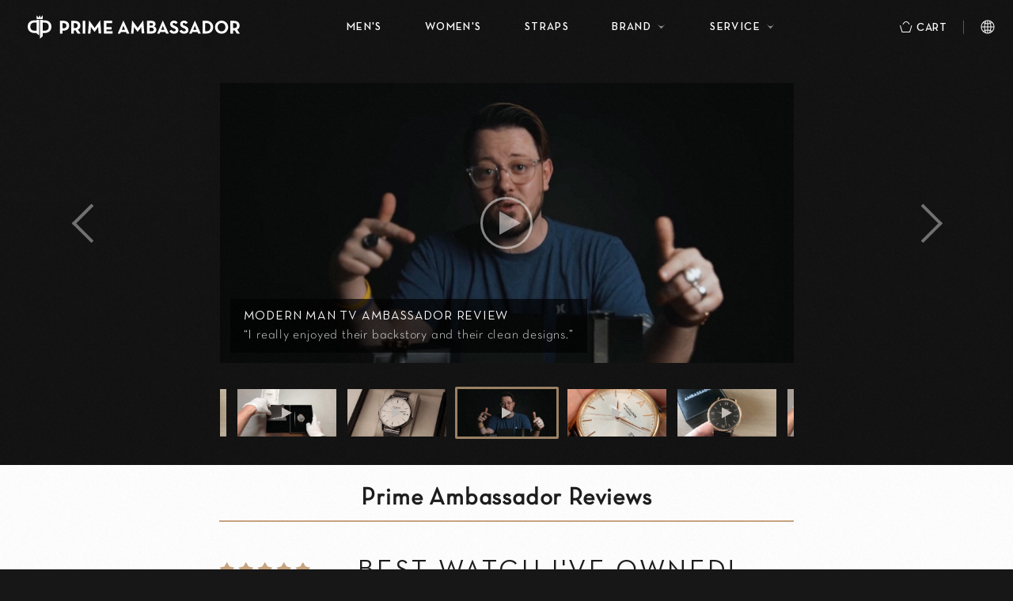

--- FILE ---
content_type: text/html; charset=utf-8
request_url: https://primeambassador.com/reviews
body_size: 12022
content:

<!DOCTYPE html>

<html lang="en">



<head>

    <meta charset="utf-8">

    <meta name="viewport" content="width=device-width, initial-scale=1">

    <!-- Base Data -->

    <title>Prime Ambassador Reviews - Verified Reviews</title>

    <meta name="description" content="Read 100&#039;s of verified reviews from Prime Ambassador customers. All Prime Ambassador reviews are posted without incentive across multiple platforms, combined into one page." />

    <!-- Google Tag Manager -->

    <script>
        (function(w, d, s, l, i) {

            w[l] = w[l] || [];

            w[l].push({

                'gtm.start': new Date().getTime(),

                event: 'gtm.js'

            });

            var f = d.getElementsByTagName(s)[0],

                j = d.createElement(s),

                dl = l != 'dataLayer' ? '&l=' + l : '';

            j.async = true;

            j.src =

                'https://www.googletagmanager.com/gtm.js?id=' + i + dl;

            f.parentNode.insertBefore(j, f);

        })(window, document, 'script', 'dataLayer', 'GTM-N93V9NW');
    </script>

    <!-- End Google Tag Manager -->

    <!-- Anti-flicker snippet (recommended)  -->

    <style>
        .async-hide {

            opacity: 0 !important
        }
    </style>

    <script>
        (function(a, s, y, n, c, h, i, d, e) {

            s.className += ' ' + y;

            h.start = 1 * new Date;

            h.end = i = function() {

                s.className = s.className.replace(RegExp(' ?' + y), '')

            };

            (a[n] = a[n] || []).hide = h;

            setTimeout(function() {

                i();

                h.end = null

            }, c);

            h.timeout = c;

        })(window, document.documentElement, 'async-hide', 'dataLayer', 4000, {

            'GTM-N93V9NW': true

        });
    </script>

    <!-- Prefetch DNS for external assets -->

    <link rel="dns-prefetch" href="//fonts.googleapis.com">

    <link rel="dns-prefetch" href="//www.google-analytics.com">

    <link rel="dns-prefetch" href="//connect.facebook.net">

    <link rel="dns-prefetch" href="//googletagmanager.com">

    <!-- Prefetch DNS for external assets -->

    <link rel="preconnect" href="//www.googletagmanager.com" crossorigin>

    <link rel="preconnect" href="//www.google-analytics.com" crossorigin>

    <link rel="preconnect" href="//sandbox.paypal.com" crossorigin>

    <link rel="preconnect" href="//paypalobjects.com" crossorigin>

    <link rel="preconnect" href="//pay.google.com" crossorigin>

    <link rel="preconnect" href="//js.braintreegateway.com" crossorigin>


    <link rel="preconnect" href="//connect.facebook.net" crossorigin>

    <!-- General Data -->

    <meta name="apple-mobile-web-app-title" content="PrimeAmbassador.com">

    <link rel="apple-touch-icon" sizes="180x180" href="/assets/images/settings/apple-touch-icon.png">

    <link rel="icon" type="image/ico" href="/assets/images/settings/favicon.ico">

    <link rel="icon" type="image/png" sizes="32x32" href="/assets/images/settings/favicon-32x32.png">

    <link rel="icon" type="image/png" sizes="16x16" href="/assets/images/settings/favicon-16x16.png">

    <link rel="manifest" href="/assets/images/settings/site.webmanifest">

    <link rel="icon" type="image/png" href="/assets/images/settings/android-chrome-192x192.png" sizes="192x192">

    <link rel="icon" type="image/png" href="/assets/images/settings/android-chrome-512x512.png" sizes="512x512">

    <meta name="theme-color" content="#000">

    <meta name="application-name" content="PrimeAmbassador.com">

    <!-- Twitter Card data -->

    <meta name="twitter:card" content="summary">

    <meta name="twitter:site" content="@AmbTimepieces">

    <meta name="twitter:title" content="Prime Ambassador Reviews - Verified Reviews">

    <meta name="twitter:description" content="Read 100&#039;s of verified reviews from Prime Ambassador customers. All Prime Ambassador reviews are posted without incentive across multiple platforms, combined into one page.">

    <meta name="twitter:creator" content="@AmbTimepieces">

    <meta name="twitter:image" content="https://primeambassador.com/assets/img/twitter-share.png">

    <!--120x120px-->

    <!-- Open Graph data -->

    <meta property="og:title" content="Prime Ambassador Reviews - Verified Reviews" />

    <meta property="og:type" content="website" />

    <meta property="og:url" content="https://primeambassador.com/reviews" />

    <meta property="og:image" content="https://primeambassador.com/assets/images/share/ambassador.jpg" />

    <meta property="og:description" content="Read 100&#039;s of verified reviews from Prime Ambassador customers. All Prime Ambassador reviews are posted without incentive across multiple platforms, combined into one page." />

    <meta property="og:site_name" content="PrimeAmbassador.com" />

    <meta property="fb:locale" content="en_US" />

    
    
    <link rel="canonical" href="https://primeambassador.com/reviews">

    
        <link rel="alternate" href="https://primeambassador.com/reviews" hreflang="en" />

        <!--<link rel="alternate" href="https://primeambassador.com/sv/reviews" hreflang="sv" />-->

        <link rel="alternate" href="https://primeambassador.com/reviews" hreflang="x-default" />

    
    <!-- Assets -->

    <link href="/assets/css/style.css" rel="stylesheet">

    <link href="/assets/css/bf.css" rel="stylesheet">

    <!-- Tapfiliate -->

    <script src="https://script.tapfiliate.com/tapfiliate.js" type="text/javascript" async></script>

    <script type="text/javascript">
        (function(t, a, p) {

            t.TapfiliateObject = a;

            t[a] = t[a] || function() {

                (t[a].q = t[a].q || []).push(arguments)

            }

        })(window, 'tap');

        tap('create', '12875-7777c6', {

            integration: "javascript"

        });

        tap('detect');
    </script>

    <!-- End Tapfiliate -->

</head>



<body data-instant-intensity="mousedown">

    <noscript><iframe src="https://www.googletagmanager.com/ns.html?id=GTM-N93V9NW" height="0" width="0" style="display:none;visibility:hidden"></iframe></noscript>

    <script>
        var CART_AMOUNT = 0;

        var CART_CURRENCY = 'USD';

        var PRODUCTION_ENVIRONMENT = true;

        var STRIPE_PK = 'pk_live_q1cFVEoLMUoCt1MRtGura2yB';
    </script>

    <div class="wrapper">

        <div class="noise"></div>

        <div class="menu">
  <div class="center center--narrow">
    <div class="menu__inner">
      <div class="menu__content">
        <ul class="menu__main large-menu large-menu--images">
          <li class="item">
            <a href="/mens-watches"><span>Men's Watches</span><svg><use xlink:href="/assets/svg/icons.svg#down"></use></svg></a>
          </li>

          <li class="item">
            <a href="/womens-watches"><span>Women's Watches</span><svg><use xlink:href="/assets/svg/icons.svg#down"></use></svg></a>
          </li>

          <li class="item">
            <a href="/straps"><span>Straps</span><svg><use xlink:href="/assets/svg/icons.svg#down"></use></svg></a>
          </li>

          <li class="item">
            <a href="/story"><span>The Story</span><svg><use xlink:href="/assets/svg/icons.svg#down"></use></svg></a>
          </li>

          <li class="item">
            <a href="/design-house"><span>Design House</span><svg><use xlink:href="/assets/svg/icons.svg#down"></use></svg></a>
          </li>

          <li class="item">
            <a href="/lookbook"><span>Lookbook</span><svg><use xlink:href="/assets/svg/icons.svg#down"></use></svg></a>
          </li>

          <li class="item">
            <a href="/ambassadors"><span>Ambassadors</span><svg><use xlink:href="/assets/svg/icons.svg#down"></use></svg></a>
          </li>
          <li class="item">
            <a href="/reviews"><span>Reviews</span><svg><use xlink:href="/assets/svg/icons.svg#down"></use></svg></a>
          </li>
        </ul>

        <div class="menu__secondary">
          <ul class="menu__informational">
            <li><a href="/strap-manual">Strap Manual</a></li>
            <li><a href="/ambassador-care">Ambassador Care</a></li>
            <li><a href="/size-guide">Size Guide</a></li>
            <li><a href="/shipping-delivery">Shipping & Delivery</a></li>
            <li><a href="/returns-exchanges">Returns & Exchanges</a></li>
          </ul>

          <ul class="menu__informational">
            <li><a href="/materials">Materials</a></li>
            <li><a href="/faq">FAQ</a></li>
            <li><a href="/order-status">Track My Order</a></li>
            <li><a href="/journal">Journal</a></li>
            <li><a href="/contact">Contact</a></li>
          </ul>

          <ul class="menu__social">
              <li>
                <a href="https://facebook.com/primeambassador" target="_blank" rel='noreferrer'>
                  <svg><use xlink:href="/assets/svg/icons.svg#menu-fb"></use></svg>
                  <span>Facebook</span>
                </a>
              </li>
              <li>
                <a href="https://instagram.com/primeambassador" target="_blank" rel='noreferrer'>
                  <svg><use xlink:href="/assets/svg/icons.svg#menu-ig"></use></svg>
                  <span>Instagram</span>
                </a>
              </li>
          </ul>
        </div>
      </div>

      <div class="menu__images hide-mobile hide-tablet">
        <div class="visible"><img class="lazyload" data-src="/assets/images/menu/lookbook.jpg" alt=""></div>
        <div><img class="lazyload" data-src="/assets/images/menu/men.jpg" alt="Mens Watches"></div>
        <div><img class="lazyload" data-src="/assets/images/menu/women.jpg" alt="Womens Watches"></div>
        <div><img class="lazyload" data-src="/assets/images/menu/straps.jpg" alt="Watch Straps"></div>
        <div><img class="lazyload" data-src="/assets/images/menu/story.jpg" alt="Our Storyu"></div>
        <div><img class="lazyload" data-src="/assets/images/menu/house.jpg" alt="Design House"></div>
        <div><img class="lazyload" data-src="/assets/images/menu/lookbook.jpg" alt="Lookbook"></div>
        <div><img class="lazyload" data-src="/assets/images/menu/ambassadors.jpg" alt="Ambassadors"></div>
      </div>
    </div>
  </div>
</div>

        <div class="cart">

            <div class="cart__inner">

                <div class="cart__heading">

  <div class="cart__title">My Shopping Bag</div>

  <div id="cart-close" class="close"></div>

</div>


  <div class="cart__empty">

    <div class="empty-cart">

      <div class="empty-cart__image"></div>

      <div class="empty-cart__title">You haven't added any items to your cart</div>

      <a href="/"><span>Get Shopping</span><svg>

          <use xlink:href="/assets/svg/icons.svg#down"></use>

        </svg></a>

    </div>

  </div>

  <div class="cart__bottom">

    <div class="cart__checkout">

      <a class="to-shopping simple-btn simple-btn--lg" href="/"><span>Get Shopping</span><svg>

          <use xlink:href="/assets/svg/icons.svg#down"></use>

        </svg></a>

    </div>

  </div>


            </div>

            <div class="loader">

                <svg xmlns="http://www.w3.org/2000/svg" width="63.88" height="63.875" viewBox="0 0 63.88 63.875">
                  <circle fill="none" stroke="currentColor" stroke-width="2px" cx="31.94" cy="31.938" r="30.94" />
                  <path class="minute-hand" d="M32.8,31.486l1.24-1.149v-1.919l15.8-13.308-13.69,16.12-1.73-.51-1.24,1.054" />
                  <path class="hour-hand" d="M31.07,31.774l-1.24-1.054-0.01-2.3-11.2-5.359,8.39,8.171,2.53-.031,1.34,0.766" />
                  <circle cx="32.28" cy="32.985" r="2.47" />
              </svg>
            </div>

        </div>

        <div class="cart-overlay"></div>

        
            
            <header class="header  ">

                <div class="center center--wide">

                    <div class="header__inner">

                        <div class="menu-btn hide-desktop hide-laptop hide-hd"><i></i></div>

                        <div class="header__logo">

                            <a class="logo" href="/"><span>Prime Ambassador</span></a>

                        </div>

                        <ul class="nav hide-mobile hide-tablet">
  <li class="item">
    <div class="item__head">
      <a href="/mens-watches" title="Men's Watches"><span>Men's</span></a>
    </div>
  </li>
  <li class="item">
    <div class="item__head">
      <a href="/womens-watches" title="Women's Watches"><span>Women's</span></a>
    </div>
  </li>
  <li class="item">
    <div class="item__head">
    <a href="/straps" title="Watch Straps"><span>Straps</span></a>
    </div>
  </li>

  <li class="item">
    <div class="item__head"><span>Brand</span>
      <svg class="arrow">
        <use xlink:href="/assets/svg/icons.svg#down"></use>
      </svg>
    </div>
    <div class="drop">
      <div class="drop__wrapper">
        <div class="center">
          <div class="drop__inner">
            <div class="drop__menu">
              <ul class="large-menu">
                <li><a href="/story" title="Our Story"><span>Our Story</span><svg><use xlink:href="/assets/svg/icons.svg#down"></use></svg></a></li>
                <li><a href="/reviews" title="Customer Reviews"><span>Reviews</span><svg><use xlink:href="/assets/svg/icons.svg#down"></use></svg></a></li>
                <li><a href="/design-house" title="Design House"><span>Design House</span><svg><use xlink:href="/assets/svg/icons.svg#down"></use></svg></a></li>
                <li><a href="/materials" title="Premium Materials"><span>Materials</span><svg><use xlink:href="/assets/svg/icons.svg#down"></use></svg></a></li>
                <li><a href="/lookbook" title="Lookbook"><span>Lookbook</span><svg><use xlink:href="/assets/svg/icons.svg#down"></use></svg></a></li>
                <li><a href="/ambassadors" title="Our Ambassadors"><span>Our Ambassadors</span><svg><use xlink:href="/assets/svg/icons.svg#down"></use></svg></a></li>
                <li><a href="/journal" title="Journal"><span>Journal</span><svg><use xlink:href="/assets/svg/icons.svg#down"></use></svg></a></li>
              </ul>
            </div>

            <div class="drop__image">
              <img class="visible lazyload" src="/assets/images/menu/story.jpg" alt="Our Story">
              <img class="lazyload" src="/assets/images/menu/reviews.jpg" alt="Reviews">
              <img class="lazyload" src="/assets/images/menu/house.jpg" alt="Design House">
              <img class="lazyload" src="/assets/images/menu/materials.jpg" alt="Premium Materials">
              <img class="lazyload" src="/assets/images/menu/lookbook.jpg" alt="Lookbook">
              <img class="lazyload" src="/assets/images/menu/ambassadors.jpg" alt="Ambassadors">
              <img class="lazyload" src="/assets/images/menu/journal.jpg" alt="Ambassadors">
            </div>
          </div>
        </div>
      </div>
    </div>
  </li>

  <li class="item">
    <div class="item__head"><span>Service</span>
      <svg class="arrow">
        <use xlink:href="/assets/svg/icons.svg#down"></use>
      </svg>
    </div>
    <div class="drop">
      <div class="drop__wrapper">
        <div class="center">
          <div class="drop__inner">
            <div class="drop__menu">
              <ul class="large-menu">
                <li><a href="/size-guide" title="Size Guide"><span>Size Guide</span><svg><use xlink:href="/assets/svg/icons.svg#down"></use></svg></a></li>
                <li><a href="/strap-manual" title="Strap Manual"><span>Strap Manual</span><svg><use xlink:href="/assets/svg/icons.svg#down"></use></svg></a></li>
                <li><a href="/order-status" title="Track Order"><span>Track Order</span><svg><use xlink:href="/assets/svg/icons.svg#down"></use></svg></a></li>
                <li><a href="/contact" title="Contact Us"><span>Contact Us</span><svg><use xlink:href="/assets/svg/icons.svg#down"></use></svg></a></li>
                <li><a href="/warranty" title="Warranty"><span>Warranty</span><svg><use xlink:href="/assets/svg/icons.svg#down"></use></svg></a></li>
                <li><a href="/ambassador-care" title="Ambassador Care"><span>Ambassador Care</span><svg><use xlink:href="/assets/svg/icons.svg#down"></use></svg></a></li>
              </ul>
            </div>

            <div class="drop__image">
              <img class="visible lazyload" data-src="/assets/images/menu/size-guide.jpg" alt="Size Guide">
              <img class="lazyload" data-src="/assets/images/menu/strap-manual.jpg" alt="Strap Manual">
              <img class="lazyload" data-src="/assets/images/menu/track.jpg" alt="Order Status">
              <img class="lazyload" data-src="/assets/images/menu/contact.jpg" alt="Contact">
              <img class="lazyload" data-src="/assets/images/menu/warranty.jpg" alt="Warranty">
              <img class="lazyload" data-src="/assets/images/menu/care.jpg" alt="Ambassador Care">
            </div>
          </div>
        </div>
      </div>
    </div>
  </li>
</ul>

                        <div class="header__right">

                            <div class="header__cart">

                                <div class="header__cart-btn">

                                    <i class="header__cart-icon"></i>

                                    <span class="hide-mobile hide-tablet">Cart</span>

                                    
                                        <span class="header__cart-count" style="display:none;"></span>

                                    
                                </div>

                            </div>

                            <div class="divider hide-mobile hide-tablet"></div>

                            <div class="lang hide-mobile hide-tablet">

                                <div class="lang__icon"></div>

                                <div class="lang__menu">

                                    <ul>

                                        <li class="checked">

                                            <a class="change-language" href="https://primeambassador.com/reviews">English</a>

                                        </li>

                                        <!--<li >

                                                <a class="change-language" href="https://primeambassador.com/sv/reviews">Swedish</a>

                                            </li>-->

                                    </ul>

                                </div>

                            </div>

                            <!--<div class="menu-btn menu-btn--desktop hide-mobile hide-tablet"><i></i></div>-->

                        </div>

                    </div>

                </div>

                <div class="notice-line">

                    <div>

                        <p>BLACK FRIDAY DISCOUNT! <span class="lighten">25% OFF EVERYTHING!</span> APPLIED AT CHECKOUT!</p>

                    </div>

                </div>

            </header>

        
        
        
        <div class="main">

            <div class="main__inner">

                <div class="videos">
  <div class="center">
    <div class="videos__items">
      <div class="item open-player" data-vimeo="378266732" style="background-image:url(/assets/images/reviews/modern-man.jpg);">
        <div class="item__info">
          <div class="item__title">Modern Man TV Ambassador Review</div>
          <div class="item__text">“I really enjoyed their backstory and their clean designs.”</div>
        </div>
        <div class="item__play"></div>
      </div>
      <div class="item open-player" data-vimeo="378282217" style="background-image:url(/assets/images/reviews/peter-review.jpg);">
        <div class="item__info">
          <div class="item__title">Peter von Panda - 2019</div>
          <div class="item__text">“Classic watch look that I really like.”</div>
        </div>
        <div class="item__play"></div>
      </div>
      <div class="item open-player" data-vimeo="378272491" style="background-image:url(/assets/images/reviews/watch-on.jpg);">
        <div class="item__info">
          <div class="item__title">Watch On - Review Guide</div>
          <div class="item__text">“I really like the curved down lugs.”</div>
        </div>
        <div class="item__play"></div>
      </div>
      <div class="item open-player" data-vimeo="378269075" style="background-image:url(/assets/images/reviews/zach-review.jpg);">
        <div class="item__info">
          <div class="item__title">Zach Busman - Heritage 1863 Review</div>
          <div class="item__text">“It's definitely worth it.”</div>
        </div>
        <div class="item__play"></div>
      </div>
      <div class="item open-player" data-vimeo="378276555" style="background-image:url(/assets/images/reviews/e-review.jpg);">
        <div class="item__info">
          <div class="item__title">Watch Review Lab</div>
          <div class="item__text">“I could easily wear this all day.”</div>
        </div>
        <div class="item__play"></div>
      </div>
    </div>
    <div class="videos__nav">
      <div class="videos__preview">
        <div style="background-image:url(/assets/images/reviews/modern-man.jpg);"></div>
      </div>
      <div class="videos__preview">
        <div style="background-image:url(/assets/images/reviews/peter-review.jpg);"></div>
      </div>
      <div class="videos__preview">
        <div style="background-image:url(/assets/images/reviews/watch-on.jpg);"></div>
      </div>
      <div class="videos__preview">
        <div style="background-image:url(/assets/images/reviews/zach-review.jpg);"></div>
      </div>
      <div class="videos__preview">
        <div style="background-image:url(/assets/images/reviews/e-review.jpg);"></div>
      </div>
    </div>
  </div>
</div>

<div class="reviews" data-pagelimit="10">
  <div class="center">
    <div class="reviews__content">
        <div class="reviews__items">
          <h1 style="text-align: center;font-size: 30px;padding-bottom: 5px;border-bottom: 2px solid #c8a680;">Prime Ambassador Reviews</h1>
                            <div class="item">
                    <div class="item__info">
                        <div class="item__stars">
                        <div class="stars">
                            <div class="stars__blank"><i></i><i></i><i></i><i></i><i></i></div>
                            <div class="stars__filled" style="width: 100%"><i></i><i></i><i></i><i></i><i></i></div>
                        </div>
                        </div>
                        <div class="item__name">Kathy T.</div>
                    </div>
                    <div class="item__content">
                        <div class="item__title">Best watch I've owned!</div>
                        <div class="item__text">I bought the heritage 1921 recently, and I've worn it every day for the last 2 months!</div>
                    </div>
                </div>
                            <div class="item">
                    <div class="item__info">
                        <div class="item__stars">
                        <div class="stars">
                            <div class="stars__blank"><i></i><i></i><i></i><i></i><i></i></div>
                            <div class="stars__filled" style="width: 100%"><i></i><i></i><i></i><i></i><i></i></div>
                        </div>
                        </div>
                        <div class="item__name">Reggie K.</div>
                    </div>
                    <div class="item__content">
                        <div class="item__title">My new favourite watch</div>
                        <div class="item__text">My friend recommended me this watch since I was looking for something more affordable and I was kindof worried since they're in Sweden at first...it was here 2 days later and it's just as good as they say it is.</div>
                    </div>
                </div>
                            <div class="item">
                    <div class="item__info">
                        <div class="item__stars">
                        <div class="stars">
                            <div class="stars__blank"><i></i><i></i><i></i><i></i><i></i></div>
                            <div class="stars__filled" style="width: 100%"><i></i><i></i><i></i><i></i><i></i></div>
                        </div>
                        </div>
                        <div class="item__name">Solomon A.</div>
                    </div>
                    <div class="item__content">
                        <div class="item__title">Stunning, elegant and just so damn cool!</div>
                        <div class="item__text">I bought it as a gift for the hubby, he loves it and I think he looks so cool wearing it.</div>
                    </div>
                </div>
                            <div class="item">
                    <div class="item__info">
                        <div class="item__stars">
                        <div class="stars">
                            <div class="stars__blank"><i></i><i></i><i></i><i></i><i></i></div>
                            <div class="stars__filled" style="width: 100%"><i></i><i></i><i></i><i></i><i></i></div>
                        </div>
                        </div>
                        <div class="item__name">Nick B.</div>
                    </div>
                    <div class="item__content">
                        <div class="item__title">Great watch</div>
                        <div class="item__text">I get these watch for gift at chrismas and loveing this!</div>
                    </div>
                </div>
                            <div class="item">
                    <div class="item__info">
                        <div class="item__stars">
                        <div class="stars">
                            <div class="stars__blank"><i></i><i></i><i></i><i></i><i></i></div>
                            <div class="stars__filled" style="width: 90%"><i></i><i></i><i></i><i></i><i></i></div>
                        </div>
                        </div>
                        <div class="item__name">Tony H.</div>
                    </div>
                    <div class="item__content">
                        <div class="item__title">Very happy</div>
                        <div class="item__text">Probably one of the better online purchases I’ve made. Arrived quickly (UK) and is just as great as advertised!</div>
                    </div>
                </div>
                            <div class="item">
                    <div class="item__info">
                        <div class="item__stars">
                        <div class="stars">
                            <div class="stars__blank"><i></i><i></i><i></i><i></i><i></i></div>
                            <div class="stars__filled" style="width: 90%"><i></i><i></i><i></i><i></i><i></i></div>
                        </div>
                        </div>
                        <div class="item__name">Tommie B.</div>
                    </div>
                    <div class="item__content">
                        <div class="item__title">Impressive</div>
                        <div class="item__text">Working in Investment Banking, you’ve got lots of guys with fancy timepieces and my 1959 has definitely got some attention at our annuals. I love how they’re under the impression that it’s a $2-5K watch, when in reality my girlfriend picked it up for just under 200 bucks.</div>
                    </div>
                </div>
                            <div class="item">
                    <div class="item__info">
                        <div class="item__stars">
                        <div class="stars">
                            <div class="stars__blank"><i></i><i></i><i></i><i></i><i></i></div>
                            <div class="stars__filled" style="width: 90%"><i></i><i></i><i></i><i></i><i></i></div>
                        </div>
                        </div>
                        <div class="item__name">Albert G.</div>
                    </div>
                    <div class="item__content">
                        <div class="item__title">Stunning Elegance</div>
                        <div class="item__text">This is a very versatile watch. I’m generally pretty casual but have to dress up once in a blue moon for meetings and business trips; I think these watches are a total gem because they’re just so great in just about any occasion.</div>
                    </div>
                </div>
                            <div class="item">
                    <div class="item__info">
                        <div class="item__stars">
                        <div class="stars">
                            <div class="stars__blank"><i></i><i></i><i></i><i></i><i></i></div>
                            <div class="stars__filled" style="width: 100%"><i></i><i></i><i></i><i></i><i></i></div>
                        </div>
                        </div>
                        <div class="item__name">Leon L.</div>
                    </div>
                    <div class="item__content">
                        <div class="item__title">Big Fan</div>
                        <div class="item__text">Hands down the best watch I own under the $10K price point. In fact, it easily rivals some of the more luxe models I’ve got.</div>
                    </div>
                </div>
                            <div class="item">
                    <div class="item__info">
                        <div class="item__stars">
                        <div class="stars">
                            <div class="stars__blank"><i></i><i></i><i></i><i></i><i></i></div>
                            <div class="stars__filled" style="width: 100%"><i></i><i></i><i></i><i></i><i></i></div>
                        </div>
                        </div>
                        <div class="item__name">Rudy R.</div>
                    </div>
                    <div class="item__content">
                        <div class="item__title">10/10 Purchase</div>
                        <div class="item__text">Im very apprehensive of most online purchases - but this company blew me away with their quality and just how well put-together everything is. I highly recommend these watches to anyone that’s looking for a stylish watch with lots of classical appeal.</div>
                    </div>
                </div>
                            <div class="item">
                    <div class="item__info">
                        <div class="item__stars">
                        <div class="stars">
                            <div class="stars__blank"><i></i><i></i><i></i><i></i><i></i></div>
                            <div class="stars__filled" style="width: 100%"><i></i><i></i><i></i><i></i><i></i></div>
                        </div>
                        </div>
                        <div class="item__name">Sergei K.</div>
                    </div>
                    <div class="item__content">
                        <div class="item__title">Круто!</div>
                        <div class="item__text">Купил часы Ambassador через их сайт, прислали через всего-то пару дней. Хорошая кожа, достаточно стильные, и вообще качество просто класс))</div>
                    </div>
                </div>
                            <div class="item">
                    <div class="item__info">
                        <div class="item__stars">
                        <div class="stars">
                            <div class="stars__blank"><i></i><i></i><i></i><i></i><i></i></div>
                            <div class="stars__filled" style="width: 70%"><i></i><i></i><i></i><i></i><i></i></div>
                        </div>
                        </div>
                        <div class="item__name">Tad S.</div>
                    </div>
                    <div class="item__content">
                        <div class="item__title">Love it</div>
                        <div class="item__text">i bought the watch for present of my friend...he like the style and classical feeling so this watch is the perfect fit for his like</div>
                    </div>
                </div>
                            <div class="item">
                    <div class="item__info">
                        <div class="item__stars">
                        <div class="stars">
                            <div class="stars__blank"><i></i><i></i><i></i><i></i><i></i></div>
                            <div class="stars__filled" style="width: 100%"><i></i><i></i><i></i><i></i><i></i></div>
                        </div>
                        </div>
                        <div class="item__name">Cyril C.</div>
                    </div>
                    <div class="item__content">
                        <div class="item__title">Best classical watch period!</div>
                        <div class="item__text">I've always been a big fan of minimalistic and classical pieces. Having owned some more expensive watches, I was a little apprehensive about the price-tag of my Heritage 1959. When I got the watch, all of my worries were gone, as it was (and is) one of the absolute best pieces in my collection.</div>
                    </div>
                </div>
                            <div class="item">
                    <div class="item__info">
                        <div class="item__stars">
                        <div class="stars">
                            <div class="stars__blank"><i></i><i></i><i></i><i></i><i></i></div>
                            <div class="stars__filled" style="width: 100%"><i></i><i></i><i></i><i></i><i></i></div>
                        </div>
                        </div>
                        <div class="item__name">Mikhail V.</div>
                    </div>
                    <div class="item__content">
                        <div class="item__title">Хорошее качество</div>
                        <div class="item__text">Редко по такой цене можно найти что-то нормальное. К счастью, это очень качественный брэнд!</div>
                    </div>
                </div>
                            <div class="item">
                    <div class="item__info">
                        <div class="item__stars">
                        <div class="stars">
                            <div class="stars__blank"><i></i><i></i><i></i><i></i><i></i></div>
                            <div class="stars__filled" style="width: 100%"><i></i><i></i><i></i><i></i><i></i></div>
                        </div>
                        </div>
                        <div class="item__name">Anya S.</div>
                    </div>
                    <div class="item__content">
                        <div class="item__title">Класс!</div>
                        <div class="item__text">Жена сказала Вау, сотрудники заценили...чего ещё можно желать?</div>
                    </div>
                </div>
                            <div class="item">
                    <div class="item__info">
                        <div class="item__stars">
                        <div class="stars">
                            <div class="stars__blank"><i></i><i></i><i></i><i></i><i></i></div>
                            <div class="stars__filled" style="width: 100%"><i></i><i></i><i></i><i></i><i></i></div>
                        </div>
                        </div>
                        <div class="item__name">Martha B.</div>
                    </div>
                    <div class="item__content">
                        <div class="item__title">Totally Lovely</div>
                        <div class="item__text">My wife got this as a gift for me to replace a cheap Bulova that I wore to death. I honestly feel like a whole new man, they really are lovely watches.</div>
                    </div>
                </div>
                            <div class="item">
                    <div class="item__info">
                        <div class="item__stars">
                        <div class="stars">
                            <div class="stars__blank"><i></i><i></i><i></i><i></i><i></i></div>
                            <div class="stars__filled" style="width: 100%"><i></i><i></i><i></i><i></i><i></i></div>
                        </div>
                        </div>
                        <div class="item__name">Samantha H.</div>
                    </div>
                    <div class="item__content">
                        <div class="item__title">My First Watch</div>
                        <div class="item__text">Never been a fan of wearing watches but I decided to give it a shot. No regrets so far thanks to this superb watch I'm wearing.</div>
                    </div>
                </div>
                            <div class="item">
                    <div class="item__info">
                        <div class="item__stars">
                        <div class="stars">
                            <div class="stars__blank"><i></i><i></i><i></i><i></i><i></i></div>
                            <div class="stars__filled" style="width: 70%"><i></i><i></i><i></i><i></i><i></i></div>
                        </div>
                        </div>
                        <div class="item__name">Erika M.</div>
                    </div>
                    <div class="item__content">
                        <div class="item__title">I love it</div>
                        <div class="item__text">Got it as a gift, opened it up to re-package and take a peek and wow, it's just seriously so awesome...</div>
                    </div>
                </div>
                            <div class="item">
                    <div class="item__info">
                        <div class="item__stars">
                        <div class="stars">
                            <div class="stars__blank"><i></i><i></i><i></i><i></i><i></i></div>
                            <div class="stars__filled" style="width: 80%"><i></i><i></i><i></i><i></i><i></i></div>
                        </div>
                        </div>
                        <div class="item__name">Tonya M.</div>
                    </div>
                    <div class="item__content">
                        <div class="item__title">Cool Watches</div>
                        <div class="item__text">My brother and I bought a watch each as a celebratory gift of sorts and I only have good things to say about it so far!</div>
                    </div>
                </div>
                            <div class="item">
                    <div class="item__info">
                        <div class="item__stars">
                        <div class="stars">
                            <div class="stars__blank"><i></i><i></i><i></i><i></i><i></i></div>
                            <div class="stars__filled" style="width: 100%"><i></i><i></i><i></i><i></i><i></i></div>
                        </div>
                        </div>
                        <div class="item__name">Robin L.</div>
                    </div>
                    <div class="item__content">
                        <div class="item__title">Exquisite quality</div>
                        <div class="item__text">I found the design and build quality of this watch to be excellent considering its price and would not hesitate to recommend it to my friends and family.</div>
                    </div>
                </div>
                            <div class="item">
                    <div class="item__info">
                        <div class="item__stars">
                        <div class="stars">
                            <div class="stars__blank"><i></i><i></i><i></i><i></i><i></i></div>
                            <div class="stars__filled" style="width: 100%"><i></i><i></i><i></i><i></i><i></i></div>
                        </div>
                        </div>
                        <div class="item__name">Mabel B.</div>
                    </div>
                    <div class="item__content">
                        <div class="item__title">Fits Like A Charm</div>
                        <div class="item__text">I’ve been a big fan of minimal watches for ever and I’m a big fan of the Prime Ambassador lineup. They fit so well and it’s a very comfy watch to wear on a daily basis. My old watches used to dig into the wrist quite a bit  but my 1921 is literally the most comfortable watch I’ve worn to date (and I own a bunch of high-end classic pieces to contrast).</div>
                    </div>
                </div>
                            <div class="item">
                    <div class="item__info">
                        <div class="item__stars">
                        <div class="stars">
                            <div class="stars__blank"><i></i><i></i><i></i><i></i><i></i></div>
                            <div class="stars__filled" style="width: 100%"><i></i><i></i><i></i><i></i><i></i></div>
                        </div>
                        </div>
                        <div class="item__name">Merle B.</div>
                    </div>
                    <div class="item__content">
                        <div class="item__title">So Stylish And Convenient</div>
                        <div class="item__text">I absolutely love what they’ve done in terms of design. And by the way, the straps take seconds to change so I can switch between the mesh straps that come with the watch and whatever style of straps I feel like with zero effort input.</div>
                    </div>
                </div>
                            <div class="item">
                    <div class="item__info">
                        <div class="item__stars">
                        <div class="stars">
                            <div class="stars__blank"><i></i><i></i><i></i><i></i><i></i></div>
                            <div class="stars__filled" style="width: 100%"><i></i><i></i><i></i><i></i><i></i></div>
                        </div>
                        </div>
                        <div class="item__name">Steve C.</div>
                    </div>
                    <div class="item__content">
                        <div class="item__title">1 Year And Counting</div>
                        <div class="item__text">I’ve had it for a while and I’m supper happy with the purchase…best watch I’ve bought online hands down</div>
                    </div>
                </div>
                            <div class="item">
                    <div class="item__info">
                        <div class="item__stars">
                        <div class="stars">
                            <div class="stars__blank"><i></i><i></i><i></i><i></i><i></i></div>
                            <div class="stars__filled" style="width: 100%"><i></i><i></i><i></i><i></i><i></i></div>
                        </div>
                        </div>
                        <div class="item__name">Martin S.</div>
                    </div>
                    <div class="item__content">
                        <div class="item__title">Best x-mas gift</div>
                        <div class="item__text">I got one for my dad for xmas and as a guy whos never really worn watches much throughout his life I’m surprised to see him wearing it pretty often when were out and about town</div>
                    </div>
                </div>
                            <div class="item">
                    <div class="item__info">
                        <div class="item__stars">
                        <div class="stars">
                            <div class="stars__blank"><i></i><i></i><i></i><i></i><i></i></div>
                            <div class="stars__filled" style="width: 100%"><i></i><i></i><i></i><i></i><i></i></div>
                        </div>
                        </div>
                        <div class="item__name">Tomas W.</div>
                    </div>
                    <div class="item__content">
                        <div class="item__title">Qualität und Zeitwert</div>
                        <div class="item__text">Die Ware hat Detailqualität und ist sehr modern und stilvoll. Ich kann es zu jeder Ereignis tragen.</div>
                    </div>
                </div>
                            <div class="item">
                    <div class="item__info">
                        <div class="item__stars">
                        <div class="stars">
                            <div class="stars__blank"><i></i><i></i><i></i><i></i><i></i></div>
                            <div class="stars__filled" style="width: 100%"><i></i><i></i><i></i><i></i><i></i></div>
                        </div>
                        </div>
                        <div class="item__name">Fernando B.</div>
                    </div>
                    <div class="item__content">
                        <div class="item__title">Mejor que el basura que tienes ahora!</div>
                        <div class="item__text">Este reloj es para personas de clase y personas intelectuales. Si compra uno, bienvenido al club.</div>
                    </div>
                </div>
                            <div class="item">
                    <div class="item__info">
                        <div class="item__stars">
                        <div class="stars">
                            <div class="stars__blank"><i></i><i></i><i></i><i></i><i></i></div>
                            <div class="stars__filled" style="width: 80%"><i></i><i></i><i></i><i></i><i></i></div>
                        </div>
                        </div>
                        <div class="item__name">Daniel O.</div>
                    </div>
                    <div class="item__content">
                        <div class="item__title">Never gets old</div>
                        <div class="item__text">This is definitely a timepiece that you can pass down generations because just like their site says, it's freaking timeless. Just keep it maintained!</div>
                    </div>
                </div>
                            <div class="item">
                    <div class="item__info">
                        <div class="item__stars">
                        <div class="stars">
                            <div class="stars__blank"><i></i><i></i><i></i><i></i><i></i></div>
                            <div class="stars__filled" style="width: 80%"><i></i><i></i><i></i><i></i><i></i></div>
                        </div>
                        </div>
                        <div class="item__name">Gordon M.</div>
                    </div>
                    <div class="item__content">
                        <div class="item__title">Great birthday</div>
                        <div class="item__text">I received this on my 40th birthday and I have to say that I feel younger and better looking now.</div>
                    </div>
                </div>
                            <div class="item">
                    <div class="item__info">
                        <div class="item__stars">
                        <div class="stars">
                            <div class="stars__blank"><i></i><i></i><i></i><i></i><i></i></div>
                            <div class="stars__filled" style="width: 100%"><i></i><i></i><i></i><i></i><i></i></div>
                        </div>
                        </div>
                        <div class="item__name">Vladimir W.</div>
                    </div>
                    <div class="item__content">
                        <div class="item__title">Классный подарок</div>
                        <div class="item__text">Купила как подарок на день рождения брата - ему очень идут и он ими суперски доволен. Классные часы по очень даже доступной цене.</div>
                    </div>
                </div>
                            <div class="item">
                    <div class="item__info">
                        <div class="item__stars">
                        <div class="stars">
                            <div class="stars__blank"><i></i><i></i><i></i><i></i><i></i></div>
                            <div class="stars__filled" style="width: 100%"><i></i><i></i><i></i><i></i><i></i></div>
                        </div>
                        </div>
                        <div class="item__name">Donald H.</div>
                    </div>
                    <div class="item__content">
                        <div class="item__title">Very happy</div>
                        <div class="item__text">Sooooo happy with this!! I'll definitely get one for my brother's graduation gift.</div>
                    </div>
                </div>
                            <div class="item">
                    <div class="item__info">
                        <div class="item__stars">
                        <div class="stars">
                            <div class="stars__blank"><i></i><i></i><i></i><i></i><i></i></div>
                            <div class="stars__filled" style="width: 100%"><i></i><i></i><i></i><i></i><i></i></div>
                        </div>
                        </div>
                        <div class="item__name">Ronald H.</div>
                    </div>
                    <div class="item__content">
                        <div class="item__title">Proud to be an owner</div>
                        <div class="item__text">It just feels like something special! (and it totally is!)</div>
                    </div>
                </div>
                            <div class="item">
                    <div class="item__info">
                        <div class="item__stars">
                        <div class="stars">
                            <div class="stars__blank"><i></i><i></i><i></i><i></i><i></i></div>
                            <div class="stars__filled" style="width: 80%"><i></i><i></i><i></i><i></i><i></i></div>
                        </div>
                        </div>
                        <div class="item__name">Gilbert L.</div>
                    </div>
                    <div class="item__content">
                        <div class="item__title">So sleek!</div>
                        <div class="item__text">Don't be fooled by their brand name, this watch is good for any man or woman with a sense of style.</div>
                    </div>
                </div>
                            <div class="item">
                    <div class="item__info">
                        <div class="item__stars">
                        <div class="stars">
                            <div class="stars__blank"><i></i><i></i><i></i><i></i><i></i></div>
                            <div class="stars__filled" style="width: 70%"><i></i><i></i><i></i><i></i><i></i></div>
                        </div>
                        </div>
                        <div class="item__name">Rufus B.</div>
                    </div>
                    <div class="item__content">
                        <div class="item__title">Awesome</div>
                        <div class="item__text">I definitely feel like this is a watch I'll have around for a long long time.</div>
                    </div>
                </div>
                            <div class="item">
                    <div class="item__info">
                        <div class="item__stars">
                        <div class="stars">
                            <div class="stars__blank"><i></i><i></i><i></i><i></i><i></i></div>
                            <div class="stars__filled" style="width: 70%"><i></i><i></i><i></i><i></i><i></i></div>
                        </div>
                        </div>
                        <div class="item__name">Clint H.</div>
                    </div>
                    <div class="item__content">
                        <div class="item__title">Husband loves it!</div>
                        <div class="item__text">My husband and I don’t really do gifts, but I wanted to surprise him. And surprised he was! He thought it was worth a heck of a lot more than it actually is, and I think that says a lot about the quality of these watches!!</div>
                    </div>
                </div>
                            <div class="item">
                    <div class="item__info">
                        <div class="item__stars">
                        <div class="stars">
                            <div class="stars__blank"><i></i><i></i><i></i><i></i><i></i></div>
                            <div class="stars__filled" style="width: 100%"><i></i><i></i><i></i><i></i><i></i></div>
                        </div>
                        </div>
                        <div class="item__name">Sergio F.</div>
                    </div>
                    <div class="item__content">
                        <div class="item__title">Anniversary gift</div>
                        <div class="item__text">I made my baby so happy with this watch.  I'd say 10/10!</div>
                    </div>
                </div>
                            <div class="item">
                    <div class="item__info">
                        <div class="item__stars">
                        <div class="stars">
                            <div class="stars__blank"><i></i><i></i><i></i><i></i><i></i></div>
                            <div class="stars__filled" style="width: 80%"><i></i><i></i><i></i><i></i><i></i></div>
                        </div>
                        </div>
                        <div class="item__name">Ricky F.</div>
                    </div>
                    <div class="item__content">
                        <div class="item__title">Super!</div>
                        <div class="item__text">I love this watch! I buy this watch as gift for my friend from the work and he loves it to wear every day!</div>
                    </div>
                </div>
                            <div class="item">
                    <div class="item__info">
                        <div class="item__stars">
                        <div class="stars">
                            <div class="stars__blank"><i></i><i></i><i></i><i></i><i></i></div>
                            <div class="stars__filled" style="width: 100%"><i></i><i></i><i></i><i></i><i></i></div>
                        </div>
                        </div>
                        <div class="item__name">Tommy E.</div>
                    </div>
                    <div class="item__content">
                        <div class="item__title">Amazing!</div>
                        <div class="item__text">So sleek and well built! I didn't realize how easy the straps were to change until I bought a second watch and saw it on their page. My 2 cents: it's just amazing!</div>
                    </div>
                </div>
                            <div class="item">
                    <div class="item__info">
                        <div class="item__stars">
                        <div class="stars">
                            <div class="stars__blank"><i></i><i></i><i></i><i></i><i></i></div>
                            <div class="stars__filled" style="width: 100%"><i></i><i></i><i></i><i></i><i></i></div>
                        </div>
                        </div>
                        <div class="item__name">Hugo Q.</div>
                    </div>
                    <div class="item__content">
                        <div class="item__title">Gorgeous and Comfortable</div>
                        <div class="item__text">Heritage 1863 is such a looker! One love at the first sight later, I'm a happy owner and can't see myself going back to MVMT or any other brands I had on my wishlist.</div>
                    </div>
                </div>
                            <div class="item">
                    <div class="item__info">
                        <div class="item__stars">
                        <div class="stars">
                            <div class="stars__blank"><i></i><i></i><i></i><i></i><i></i></div>
                            <div class="stars__filled" style="width: 100%"><i></i><i></i><i></i><i></i><i></i></div>
                        </div>
                        </div>
                        <div class="item__name">Rick H.</div>
                    </div>
                    <div class="item__content">
                        <div class="item__title">I love it!</div>
                        <div class="item__text">I've had mine for maybe a month now and it's practically been my daily watch since it had arrived!</div>
                    </div>
                </div>
                            <div class="item">
                    <div class="item__info">
                        <div class="item__stars">
                        <div class="stars">
                            <div class="stars__blank"><i></i><i></i><i></i><i></i><i></i></div>
                            <div class="stars__filled" style="width: 100%"><i></i><i></i><i></i><i></i><i></i></div>
                        </div>
                        </div>
                        <div class="item__name">Sylvester B.</div>
                    </div>
                    <div class="item__content">
                        <div class="item__title">Superb Quality!!!</div>
                        <div class="item__text">The one thing that makes this watch stand out is the consideration they've put into the quality of the materials they use. It's very well made and I don't see it getting worn out anytime soon.</div>
                    </div>
                </div>
                            <div class="item">
                    <div class="item__info">
                        <div class="item__stars">
                        <div class="stars">
                            <div class="stars__blank"><i></i><i></i><i></i><i></i><i></i></div>
                            <div class="stars__filled" style="width: 70%"><i></i><i></i><i></i><i></i><i></i></div>
                        </div>
                        </div>
                        <div class="item__name">Boyd C.</div>
                    </div>
                    <div class="item__content">
                        <div class="item__title">proud ambassador</div>
                        <div class="item__text">i love their brand appeal and i got myself a prime ambassador heritage 1921...love it to bits</div>
                    </div>
                </div>
                            <div class="item">
                    <div class="item__info">
                        <div class="item__stars">
                        <div class="stars">
                            <div class="stars__blank"><i></i><i></i><i></i><i></i><i></i></div>
                            <div class="stars__filled" style="width: 100%"><i></i><i></i><i></i><i></i><i></i></div>
                        </div>
                        </div>
                        <div class="item__name">Julius M.</div>
                    </div>
                    <div class="item__content">
                        <div class="item__title">It's my new baby!</div>
                        <div class="item__text">I've always been into watches, and now that I'm able to gradually build up my collection...I've got to say that Ambassador is definitely a brand I'll be coming back to for more watches later.</div>
                    </div>
                </div>
                            <div class="item">
                    <div class="item__info">
                        <div class="item__stars">
                        <div class="stars">
                            <div class="stars__blank"><i></i><i></i><i></i><i></i><i></i></div>
                            <div class="stars__filled" style="width: 100%"><i></i><i></i><i></i><i></i><i></i></div>
                        </div>
                        </div>
                        <div class="item__name">Andy G.</div>
                    </div>
                    <div class="item__content">
                        <div class="item__title">Great buy</div>
                        <div class="item__text">Loving it every day after months and months of wear. My straps did get a little messed up, but im a tech so no surprise. They sell extra straps btw, so if yours go south…you know where to go!</div>
                    </div>
                </div>
                            <div class="item">
                    <div class="item__info">
                        <div class="item__stars">
                        <div class="stars">
                            <div class="stars__blank"><i></i><i></i><i></i><i></i><i></i></div>
                            <div class="stars__filled" style="width: 90%"><i></i><i></i><i></i><i></i><i></i></div>
                        </div>
                        </div>
                        <div class="item__name">Garrett R.</div>
                    </div>
                    <div class="item__content">
                        <div class="item__title">Absolutely The Most Amazing Watch</div>
                        <div class="item__text">I’m actually surprised by the fact that so few people know about these watches. They’re freaking solid!!!</div>
                    </div>
                </div>
                            <div class="item">
                    <div class="item__info">
                        <div class="item__stars">
                        <div class="stars">
                            <div class="stars__blank"><i></i><i></i><i></i><i></i><i></i></div>
                            <div class="stars__filled" style="width: 100%"><i></i><i></i><i></i><i></i><i></i></div>
                        </div>
                        </div>
                        <div class="item__name">Allen S.</div>
                    </div>
                    <div class="item__content">
                        <div class="item__title">Best Quality</div>
                        <div class="item__text">Very impressed with the quality. When they said Swedish quality - they really meant it!</div>
                    </div>
                </div>
                            <div class="item">
                    <div class="item__info">
                        <div class="item__stars">
                        <div class="stars">
                            <div class="stars__blank"><i></i><i></i><i></i><i></i><i></i></div>
                            <div class="stars__filled" style="width: 70%"><i></i><i></i><i></i><i></i><i></i></div>
                        </div>
                        </div>
                        <div class="item__name">Samuel M.</div>
                    </div>
                    <div class="item__content">
                        <div class="item__title">Love it</div>
                        <div class="item__text">I find myself constantly shooting glances at the sweet embossed dial every day and it’s been 3 months now. Still in love with it, still awesome and I’m thinking of picking up another model from their catalogue soon.</div>
                    </div>
                </div>
                            <div class="item">
                    <div class="item__info">
                        <div class="item__stars">
                        <div class="stars">
                            <div class="stars__blank"><i></i><i></i><i></i><i></i><i></i></div>
                            <div class="stars__filled" style="width: 80%"><i></i><i></i><i></i><i></i><i></i></div>
                        </div>
                        </div>
                        <div class="item__name">Avram F.</div>
                    </div>
                    <div class="item__content">
                        <div class="item__title">Доступные, красивые и суперски крутые</div>
                        <div class="item__text">Я купила себе Heritage 1863 увидев их в онлайн-каталоге. Ношу уже второй месяц, и все ещё любуюсь. Очень крутые!</div>
                    </div>
                </div>
                            <div class="item">
                    <div class="item__info">
                        <div class="item__stars">
                        <div class="stars">
                            <div class="stars__blank"><i></i><i></i><i></i><i></i><i></i></div>
                            <div class="stars__filled" style="width: 100%"><i></i><i></i><i></i><i></i><i></i></div>
                        </div>
                        </div>
                        <div class="item__name">Kenneth H.</div>
                    </div>
                    <div class="item__content">
                        <div class="item__title">Great watch</div>
                        <div class="item__text">What can I say? It’s unique, minimalistic and just so damn stylish. Checks off every single box in my book.</div>
                    </div>
                </div>
                            <div class="item">
                    <div class="item__info">
                        <div class="item__stars">
                        <div class="stars">
                            <div class="stars__blank"><i></i><i></i><i></i><i></i><i></i></div>
                            <div class="stars__filled" style="width: 100%"><i></i><i></i><i></i><i></i><i></i></div>
                        </div>
                        </div>
                        <div class="item__name">Al M.</div>
                    </div>
                    <div class="item__content">
                        <div class="item__title">The 1921 is SEXY</div>
                        <div class="item__text">I saw these watches before on Amazon and bookmarked their site a while ago. Got it on a whim just cause I felt like having a new watch in my collection and I think this one’s gonna be the centrepiece for a long while to come.</div>
                    </div>
                </div>
                            <div class="item">
                    <div class="item__info">
                        <div class="item__stars">
                        <div class="stars">
                            <div class="stars__blank"><i></i><i></i><i></i><i></i><i></i></div>
                            <div class="stars__filled" style="width: 100%"><i></i><i></i><i></i><i></i><i></i></div>
                        </div>
                        </div>
                        <div class="item__name">Marvin G.</div>
                    </div>
                    <div class="item__content">
                        <div class="item__title">Awesome & versatile.</div>
                        <div class="item__text">Received the Heritage 1959 as a holiday gift from my in-laws and I’m honestly amazed at how well this watch goes with literally just about anything I wear. Whether I’m out for a casual get-together with friends or hitting up the club, I know the watch is on-point and in-line</div>
                    </div>
                </div>
                            <div class="item">
                    <div class="item__info">
                        <div class="item__stars">
                        <div class="stars">
                            <div class="stars__blank"><i></i><i></i><i></i><i></i><i></i></div>
                            <div class="stars__filled" style="width: 80%"><i></i><i></i><i></i><i></i><i></i></div>
                        </div>
                        </div>
                        <div class="item__name">Angelo F.</div>
                    </div>
                    <div class="item__content">
                        <div class="item__title">High Quality</div>
                        <div class="item__text">I’ve been a big fan of MVM and FL watches for a long time, but Ambassador totally raised the bar for me with how amazing their whole collection is. I own all 3 models and after months of wearing them, I’m still 100% in love.</div>
                    </div>
                </div>
                    </div>

      <div class="reviews__pagination pagination">
        <div class="pagination__content">
          <a href="javascript:void(0)" rel="prev" class="pagination__prev disabled" title="Previous page of reviews">
            <svg class="icon flip"><use xlink:href="/assets/svg/icons.svg#arrow"></use></svg>
            <span>Back</span>
          </a>
          <div class="pagination__pages" itemscope="" itemtype="http://schema.org/SiteNavigationElement">
          </div>
          <a href="javascript:void(0)" rel="next" class="pagination__next" title="Next page of reviews">
            <span>Next</span>
            <svg class="icon"><use xlink:href="/assets/svg/icons.svg#arrow"></use></svg>
          </a>
        </div>
      </div>

    </div>
  </div>
</div>


<div class="collection" data-appearance>
    <div class="collection__bg">
  <img class="lazyload" data-srcset="/assets/images/blocks/collection/collection-bg-mobile.jpg 1520w, /assets/images/blocks/collection/collection-bg.jpg 2880w" alt="Prime Collection">
</div>

  <div class="watches">
    <div class="watch watch--3 watch--right" style="background-image: url('/assets/images/blocks/collection/collection-3-right.png');"></div>
    <div class="watch watch--3 watch--left" style="background-image: url('/assets/images/blocks/collection/collection-3-left.png');"></div>
    <div class="watch watch--2 watch--right" style="background-image: url('/assets/images/blocks/collection/collection-2-right.png');"></div>
    <div class="watch watch--2 watch--left" style="background-image: url('/assets/images/blocks/collection/collection-2-left.png');"></div>
    <div class="watch watch--1 watch--right" style="background-image: url('/assets/images/blocks/collection/collection-1-right.png');"></div>
    <div class="watch watch--1 watch--left" style="background-image: url('/assets/images/blocks/collection/collection-1-left.png');"></div>
    <div class="watch watch--center" style="background-image: url('/assets/images/blocks/collection/collection-center.png');"></div>
  </div>

  <div class="collection__content">
    <div class="line"></div>
    <h3 class="title title--light title--white">The Prime Collection</h3>
    <p>
    A stunning classic featuring sapphire, crystals, elegant details, and refined movement backed by a decade-long warranty.
Because you shouldn't settle for less.    </p>
    <a title="Prime Collection" href="/mens-watches" class="btn btn--lighter">Explore The Collection</a>
  </div>
</div>

            </div>

        </div>

        <footer class="footer">

            <div class="center center--narrow">

                <a href="javascript:void(0)" title="Go To Top" class="to-top"></a>

                <div class="footer__columns">

                    <div class="column">

                        <div class="column__title">Shop<i></i></div>

                        <ul>

                            <li><a href="/mens-watches">Men's Watches</a></li>

                            <li><a href="/womens-watches">Women's Watches</a></li>

                            <li><a href="/straps">Watch Straps</a></li>

                        </ul>

                    </div>

                    <div class="column">

                        <div class="column__title">Our World<i></i></div>

                        <ul>

                            <li><a href="/story">Our Story</a></li>

                            <li><a href="/ambassadors">Ambassadors</a></li>

                            <li><a href="/design-house">Design House</a></li>

                            <li><a href="/materials">Materials</a></li>

                            <li><a href="/lookbook">Lookbook</a></li>

                        </ul>

                    </div>

                    <div class="column">

                        <div class="column__title">Useful Links<i></i></div>

                        <ul>

                            <li><a href="/reviews">Customer Reviews</a></li>

                            <li><a href="/shipping-delivery">Shipping & Delivery</a></li>

                            <li><a href="/returns-exchanges">Returns & Exchanges</a></li>

                            <li><a href="/ambassador-care">Ambassador Care</a></li>

                            <li><a href="/order-status">Track My Order</a></li>

                        </ul>

                    </div>

                    <div class="column">

                        <div class="column__title">Support<i></i></div>

                        <ul>

                            <li><a href="/strap-manual">Strap Manual</a></li>

                            <li><a href="/size-guide">Size Guide</a></li>

                            <li><a href="/faq">Common Questions</a></li>

                            <li><a href="/warranty">Validate authenticity</a></li>

                            <li><a href="/contact">Contact Us</a></li>

                        </ul>

                    </div>

                    <div class="column">

                        <div class="column__title">Social Media<i></i></div>

                        <ul>

                            <li><a href="https://facebook.com/primeambassador" target="_blank" rel='noreferrer'>Facebook</a></li>

                            <li><a href="https://instagram.com/primeambassador" target="_blank" rel='noreferrer'>Instagram</a></li>

                            <li><a href="https://pinterest.com/primeambassador" target="_blank" rel='noreferrer'>Pinterest</a></li>

                            <li><a href="/journal">Journal</a></li>

                        </ul>

                    </div>

                    <style>
                        .greview {

                            padding-top: 25px;

                        }



                        @media (max-width: 768px) {

                            .greview {

                                width: 200px;

                                text-align: center;

                                margin: 0 auto;

                            }

                        }
                    </style>

                    <div class="column column--payments">

                        <div class="column__title">Payments</div>

                        <ul class="footer-payments">

                            <li class="mastercard"></li>

                            <li class="visa"></li>

                            <li class="paypal"></li>

                            <br class="show-tablet">

                            <li class="american"></li>

                            <li class="applepay"></li>

                            <li class="gpay"></li>

                        </ul>

                        <div class="greview">

                            <img src="/assets/images/greview.png" />

                        </div>

                    </div>

                </div>

                <div class="footer__bottom">

                    <div class="footer__container">

                        <img src="/assets/logo.svg" class="footer-logo" />

                        <span>© 2026 PrimeAmbassador.com</span><span class="divider"> | </span><span>VAT SE559003754401</span>

                    </div>

                    <a href="/privacy-policy">Privacy Policy</a>

                </div>

            </div>

        </footer>

    </div>

    <div class="player">

        <div class="player__iframe">

            <iframe data-src="https://player.vimeo.com/video/{code}?api=1&autoplay=1" frameborder="0" allowfullscreen allowscriptaccess="always"></iframe>

        </div>

        <div class="player__close"><b></b></div>

    </div>

    
    <script src="/assets/js/min/jquery-3.4.1.min.js"></script>

    <script src="/assets/js/min/scripts.min.js"></script>

    <!--    <script src="/assets/js/pages.js?cache=100"></script>-->

    
        <script src="/assets/js/pages.js?cache=1769059300"></script>

    
    <script src="https://js.stripe.com/v3"></script>

    
    <script>
        var PX_PRODUCTS = [];

        var PX_CURRENCY = 'usd';

        PX_PRODUCTS[1] = { google: { id: '1', name: 'Heritage 1921', price: '199.00' }, facebook: { name: 'Heritage 1921', uid: '1477415174pages_commerce_sell580f9106189fa1770878204' } };

        PX_PRODUCTS[2] = { google: { id: '2', name: 'Heritage 1921', price: '199.00' }, facebook: { name: 'Heritage 1921', uid: '1477415174pages_commerce_sell580f9106189fa1770878204' } };

        PX_PRODUCTS[3] = { google: { id: '3', name: 'Heritage 1921', price: '199.00' }, facebook: { name: 'Heritage 1921', uid: '1477415204pages_commerce_sell580f912446fa57549184481' } };

        PX_PRODUCTS[4] = { google: { id: '4', name: 'Heritage 1863', price: '199.00' }, facebook: { name: 'Heritage 1863', uid: '1477415530pages_commerce_sell580f926a3a9af8b73790239' } };

        PX_PRODUCTS[5] = { google: { id: '5', name: 'Heritage 1863', price: '199.00' }, facebook: { name: 'Heritage 1863', uid: '1477415506pages_commerce_sell580f92528955c5300914195' } };

        PX_PRODUCTS[6] = { google: { id: '6', name: 'Heritage 1959', price: '199.00' }, facebook: { name: 'Heritage 1959', uid: '1477415407pages_commerce_sell580f91ef38d395a05394548' } };

        PX_PRODUCTS[7] = { google: { id: '7', name: 'Heritage 1959', price: '199.00' }, facebook: { name: 'Heritage 1959', uid: '1477415440pages_commerce_sell580f9210a83508488884828' } };

        PX_PRODUCTS[8] = { google: { id: '8', name: 'Heritage 1959', price: '199.00' }, facebook: { name: 'Heritage 1959', uid: '1477415316pages_commerce_sell580f9194af5581661688019' } };

        PX_PRODUCTS[101] = { google: { id: '101', name: 'Brown Leather', price: '29.00' }, facebook: { name: 'Brown Leather', uid: '' } };

        PX_PRODUCTS[102] = { google: { id: '102', name: 'Black Leather', price: '29.00' }, facebook: { name: 'Black Leather', uid: '' } };

        PX_PRODUCTS[103] = { google: { id: '103', name: 'Mesh', price: '29.00' }, facebook: { name: 'Mesh', uid: '' } };

        PX_PRODUCTS[104] = { google: { id: '104', name: 'Mesh', price: '29.00' }, facebook: { name: 'Mesh', uid: '' } };

        PX_PRODUCTS[105] = { google: { id: '105', name: 'Brown Leather', price: '29.00' }, facebook: { name: 'Brown Leather', uid: '' } };

        PX_PRODUCTS[106] = { google: { id: '106', name: 'Black Leather', price: '29.00' }, facebook: { name: 'Black Leather', uid: '' } };

            </script>

    <script type="application/ld+json">

            {
    "@context": "https://schema.org",
    "@type": "Organization",
    "name": "Prime Ambassador",
    "logo": "https://primeambassador.com/assets/images/logo.jpg",
    "url": "https://primeambassador.com/",
    "sameAs": [
        "https://www.facebook.com/primeambassador",
        "https://instagram.com/primeambassador",
        "https://twitter.com/ambtimepieces",
        "https://www.pinterest.com/primeambassador"
    ],
    "telephone": "08-559 25 717",
    "foundingDate": "2015",
    "founder": {
        "@type": "Person",
        "name": "Prime Ambassador"
    }
}

            </script>
    <div class="loader">

        <svg xmlns="http://www.w3.org/2000/svg" width="63.88" height="63.875" viewBox="0 0 63.88 63.875" style="width:50px;height:50px;">

            <circle fill="none" stroke="currentColor" stroke-width="2px" cx="31.94" cy="31.938" r="30.94" />

            <path class="minute-hand" d="M32.8,31.486l1.24-1.149v-1.919l15.8-13.308-13.69,16.12-1.73-.51-1.24,1.054" />

            <path class="hour-hand" d="M31.07,31.774l-1.24-1.054-0.01-2.3-11.2-5.359,8.39,8.171,2.53-.031,1.34,0.766" />

            <circle cx="32.28" cy="32.985" r="2.47" />

        </svg>

    </div>

<script defer src="https://static.cloudflareinsights.com/beacon.min.js/vcd15cbe7772f49c399c6a5babf22c1241717689176015" integrity="sha512-ZpsOmlRQV6y907TI0dKBHq9Md29nnaEIPlkf84rnaERnq6zvWvPUqr2ft8M1aS28oN72PdrCzSjY4U6VaAw1EQ==" data-cf-beacon='{"version":"2024.11.0","token":"7296caae66d443bf92e14a3a713f38aa","r":1,"server_timing":{"name":{"cfCacheStatus":true,"cfEdge":true,"cfExtPri":true,"cfL4":true,"cfOrigin":true,"cfSpeedBrain":true},"location_startswith":null}}' crossorigin="anonymous"></script>
</body>



</html>

--- FILE ---
content_type: text/css
request_url: https://primeambassador.com/assets/css/style.css
body_size: 30940
content:
:root {
  --max-mobile-width: 767px;
  --min-tablet-width: 768px;
  --max-tablet-width: 998px;
  --min-laptop-width: 999px;
  --max-laptop-width: 1199px;
  --min-desktop-width: 1200px;
  --max-desktop-width: 1599px;
  --min-hd-width: 1600px;
}

html, body, body div, span, object, iframe, h1, h2, h3, h4, h5, h6, p, pre, abbr, address, cite, code, del, dfn, em, img, ins, kbd, q, samp, small, strong, sub, sup, var, b, i, dl, dt, dd, ol, ul, li, fieldset, form, label, legend, table, caption, tbody, tfoot, thead, tr, th, td, article, aside, figure, footer, header, menu, nav, section, time, mark, audio, video, details, summary, a {
    margin: 0;
    padding: 0;
    border: 0;
    font-size: 100%;
    vertical-align: baseline;
    background: transparent;
}

html {
    box-sizing: border-box;
    line-height: 1.2;
    overflow-y: scroll;
    touch-action: manipulation;
    -webkit-font-smoothing: antialiased;
    -moz-osx-font-smoothing: grayscale;
    -ms-text-size-adjust: 100%;
    -webkit-text-size-adjust: 100%;
}

article, aside, figcaption, figure, main, footer, header, nav, section, details, summary {
    display: block;
}

iframe {
    border: 0;
}

table {
    border-collapse: collapse;
    border-spacing: 0;
}

caption, th, td {
    font-weight: normal;
    text-align: left;
    vertical-align: top;
}

hr {
    border: 0;
    background: #ccc;
    display: block;
    height: 1px;
    margin: 0;
    padding: 0;
}

pre {
    white-space: pre-wrap; /* CSS 2.1 */
    white-space: pre-line; /* CSS 3 (and 2.1 as well, actually) */
    word-wrap: break-word; /* IE */
}

small {
    font-size: 80%;
}

b,
strong {
    font-weight: bold;
}

td img {
    vertical-align: top;
}

sub,
sup {
    font-size: 75%;
    line-height: 0;
    position: relative;
}

sub {
    bottom: -0.25em;
}

sup {
    top: -0.5em;
}

/* standardize any monospaced elements */

pre, code, kbd, samp {
    font-family: monospace, sans-serif;
}

* {
    /* Remove default webkit and possible mozilla styles. Keeping this as :active to remove browser styles */
    /*-moz-appearance: none;
    -webkit-appearance: none;*/
}

*,
*::before,
*::after {
    box-sizing: inherit;
}

/* Removing 300ms delay */

a,
area,
button,
[role="button"],
input,
label,
select,
summary,
textarea {
    touch-action: manipulation;
}

/* Add the correct display in IE */

template {
    display: none;
}

/* MEDIA ELEMENT */

audio,
canvas,
progress,
video {
    display: inline-block; /* Internet Explorer 11+, Windows Phone 8.1+ */
}

img,
embed,
object,
audio,
video {
    height: auto;
    max-width: 100%;
}

/* Add the correct display in iOS 4-7. */

audio:not([controls]) {
    display: none;
    height: 0;
}

/* Hide the overflow in IE. */

svg:not(:root) {
    overflow: hidden;
}

/* Remove the border on images inside links in IE 10-. */

img {
    border: none;
}

/* FORMS */

button,
input,
optgroup,
select,
textarea {
    font: inherit;
}

/* hand cursor on clickable elements */

label,
input[type="radio"],
input[type="checkbox"],
input[type="button"],
input[type="submit"],
input[type="file"],
button {
    cursor: pointer;
}

input[type="radio"] {
    vertical-align: text-bottom;
}

input[type="checkbox"] {
    vertical-align: bottom;
}

/* Webkit browsers add a 2px margin outside the chrome of form elements */

button,
input,
select,
textarea {
    margin: 0;
    vertical-align: middle;
}

/* make buttons play nice in IE */

button {
    width: auto;
    overflow: visible;
}

/* Show the overflow in Edge. */

button,
input {
    overflow: visible;
}

/* Remove the inheritance of text transform in Firefox. */

button,
select {
    text-transform: none;
}

/* Correct the inability to style clickable types in iOS and Safari */

button,
html [type="button"],
[type="reset"],
[type="submit"] {
    -webkit-appearance: button;
}

/* Remove the inner border and padding in Firefox */

button::-moz-focus-inner,
[type="button"]::-moz-focus-inner,
[type="reset"]::-moz-focus-inner,
[type="submit"]::-moz-focus-inner {
    border: 0;
    padding: 0;
}

/* Restore the focus styles unset by the previous rule */

button:-moz-focusring,
[type="button"]:-moz-focusring,
[type="reset"]:-moz-focusring,
[type="submit"]:-moz-focusring {
    outline: 1px dotted ButtonText;
}

/* Correct the text wrapping in Edge and IE. */

/* Correct the color inheritance from `fieldset` elements in IE. */

legend {
    color: inherit;
    display: table;
    max-width: 100%;
    white-space: normal;
}

textarea {
    overflow: auto; /* Internet Explorer 11+ */
    resize: vertical; /* Specify textarea resizability */
}

[disabled] {
    cursor: default;
}

/* Correct the odd appearance in Chrome and Safari. */

/* Correct the outline style in Safari. */

[type="search"] {
    -webkit-appearance: textfield;
    outline-offset: -2px;
}

/* Remove the inner padding and cancel buttons in Chrome and Safari on OS X */

[type="search"]::-webkit-search-cancel-button,
[type="search"]::-webkit-search-decoration {
    -webkit-appearance: none;
}

@font-face {
  font-family: 'Neutra Text';
  src:  url('/assets/fonts/Neutra-Text-Light-Alt.woff2') format('woff2'),
        url('/assets/fonts/Neutra-Text-Light-Alt.woff') format('woff');
  font-weight: 300;
  font-style: normal;
}

@font-face {
  font-family: 'Neutra Text';
  src:  url('/assets/fonts/Neutra-Text-Book-Alt.woff2') format('woff2'),
        url('/assets/fonts/Neutra-Text-Book-Alt.woff') format('woff');
  font-weight: 400;
  font-style: normal;
}

@font-face {
  font-family: 'Neutra Text TF';
  src:  url('/assets/fonts/Neutra-Text-TF-Demi.woff2') format('woff2'),
        url('/assets/fonts/Neutra-Text-TF-Demi.woff') format('woff');
  font-weight: 500;
  font-style: normal;
}

@font-face {
  font-family: 'Neutra Text TF';
  src:  url('/assets/fonts/Neutra-Text-TF-Bold-Alt.woff2') format('woff2'),
        url('/assets/fonts/Neutra-Text-TF-Bold-Alt.woff') format('woff');
  font-weight: 700;
  font-style: normal;
}

@font-face {
  font-family: 'Montserrat';
  src:  url('/assets/fonts/Montserrat-Regular.woff2') format('woff2'),
  url('/assets/fonts/Montserrat-Regular.woff') format('woff');
  font-weight: 400;
  font-style: normal;
}

@font-face {
  font-family: 'Montserrat';
  src:  url('/assets/fonts/Montserrat-Medium.woff2') format('woff2'),
  url('/assets/fonts/Montserrat-Medium.woff') format('woff');
  font-weight: 500;
  font-style: normal;
}

@font-face {
  font-family: 'Montserrat';
  src:  url('/assets/fonts/Montserrat-SemiBold.woff2') format('woff2'),
  url('/assets/fonts/Montserrat-SemiBold.woff') format('woff');
  font-weight: 600;
  font-style: normal;
}

html {
  touch-action: manipulation;
  overflow: hidden;
  overflow-y: scroll;
}

body {
  background: #181717;
  color: #1c1c1c;
  font: 400 16px "Neutra Text", sans-serif;
  letter-spacing: 0.05em;
  line-height: 1.5;
  -webkit-text-size-adjust: 100%;
}

input,
button {
  font: inherit;
  letter-spacing: inherit;
}

h1 {
  font-size: 20px;
}

h2 {
  font-size: 18px;
}

h3 {
  font-size: 16px;
}

h4 {
  font-size: 14px;
}

a {
  color: inherit;
  text-decoration: none;
}

a:hover {
    text-decoration: underline;
  }

ul {
  list-style: none;
}

::selection {
  background: #302e2f;
  color: #fff;
}

#menu-toggler {
  display: none;
}

.wrapper {
  min-height: 100vh;
  overflow: hidden;
  position: relative;
}

.wrapper.noscroll {
    height: 100vh;
    overflow: hidden;
  }

.wrapper.menu-shown .main__inner {
      transform: scale(.7) translate3d(0,0,0);
      transition: transform .3s cubic-bezier(.975,.015,.46,.99);
    }

.wrapper:not(.loaded) .cart,
    .wrapper:not(.loaded) .cart-overlay,
    .wrapper:not(.loaded) .menu,
    .wrapper:not(.loaded) .drop,
    .wrapper:not(.loaded) .lang__menu{
      display: none;
    }

.wrapper:not(.loaded) .watch-details__body {
      opacity: 0;
    }

.noise {
  background: url('../images/noise.png') repeat 0 0 / 100px;
  position: absolute;
  left: 0;
  top: 0;
  right: 0;
  bottom: 0;
  opacity: .02;
  mix-blend-mode: normal;
  pointer-events: none;
  z-index: 1;
}

@media (max-device-pixel-ratio: 1.5) {

.noise {
    background-size: 200px
}
  }

.no-transition,
  .no-transition * {
    transition: none !important;
  }

.center {
  padding: 0 15px;
}

@media (min-width: 999px) {

.center {
    padding: 0 20px;
    margin: 0 auto;
    max-width: 1345px
}

    .center--slim {
      max-width: 1010px;
    }

    .center--narrow {
      max-width: 1150px;
    }

    .center--wide {
      max-width: 1440px;
    }
  }

/* Slider */

.slick-slider {
    position: relative;
    display: block;
    box-sizing: border-box;
    -webkit-touch-callout: none;
    -webkit-user-select: none;
    -khtml-user-select: none;
    -moz-user-select: none;
    -ms-user-select: none;
    user-select: none;
    -ms-touch-action: pan-y;
    touch-action: pan-y;
    -webkit-tap-highlight-color: transparent;
}

.slick-list {
    position: relative;
    overflow: hidden;
    display: block;
    margin: 0;
    padding: 0;
}

.slick-list:focus {
        outline: none;
    }

.slick-list.dragging {
        cursor: pointer;
        cursor: hand;
    }

.slick-slider .slick-track,
.slick-slider .slick-list {
    -webkit-transform: translate3d(0, 0, 0);
    -moz-transform: translate3d(0, 0, 0);
    -ms-transform: translate3d(0, 0, 0);
    -o-transform: translate3d(0, 0, 0);
    transform: translate3d(0, 0, 0);
}

.slick-track {
    position: relative;
    left: 0;
    top: 0;
    display: block;
    margin-left: auto;
    margin-right: auto;
}

.slick-track:before,
    .slick-track:after {
        content: "";
        display: table;
    }

.slick-track:after {
        clear: both;
    }

.slick-loading .slick-track {
        visibility: hidden;
    }

.slick-slide {
    float: left;
    height: 100%;
    min-height: 1px;

    display: none;
}

[dir="rtl"] .slick-slide {
        float: right;
    }

.slick-slide img {
        display: block;
    }

.slick-slide.slick-loading img {
        display: none;
    }

.slick-slide.dragging img {
        pointer-events: none;
    }

.slick-initialized .slick-slide {
        display: block;
    }

.slick-loading .slick-slide {
        visibility: hidden;
    }

.slick-vertical .slick-slide {
        display: block;
        height: auto;
        border: 1px solid transparent;
    }

.slick-arrow.slick-hidden {
    display: none;
}

.quick-facts li span { float: right; }

.hide {
  display: none !important;
}

@media (max-width: 767px) {

.hide-mobile {
    display: none !important
}
  }

@media (min-width: 768px) and (max-width: 998px) {

.hide-tablet {
    display: none !important
}
  }

@media (min-width: 999px) and (max-width: 1199px) {

.hide-laptop {
    display: none !important
}
  }

@media (min-width: 1200px) and (max-width: 1599px) {

.hide-desktop {
    display: none !important
}
  }

@media (min-width: 1600px) {

.hide-hd {
    display: none !important
}
  }

.text-left {
  text-align: left;
}

.text-center {
  text-align: center;
}

.text-right {
  text-align: right;
}

@media (min-width: 768px) {

.show-mobile {
    display: none !important
}
  }

@media (max-width: 767px), (min-width: 999px) {

.show-tablet {
    display: none !important
}
  }

@media (max-width: 998px), (min-width: 1200px) {

.show-laptop {
    display: none !important
}
  }

@media (max-width: 1199px), (min-width: 1600px) {

.show-desktop {
    display: none !important
}
  }

@media (max-width: 1599px) {

.show-hd {
    display: none !important
}
  }

@media (min-width: 999px) {
  .no--sticky {
    position: absolute !important;
  }
}

.header {
  color: #fff;
  font-size: 14px;
  position: fixed;
  transition: transform .3s ease, background-color .3s ease;
  width: 100%;
  z-index: 10;
}

.header__inner {
    display: flex;
    align-items: center;
    justify-content: space-between;
    height: 56px;
    transition: transform .3s ease;
  }

.header__logo {
    z-index: 21;
  }

.header .logo {
    background: url("/assets/svg/logo-new.svg") no-repeat 50% 50% / contain;
    display: block;
    width: 200px;
    height: 30px;
    font-size: 0;
  }

.header .logo:hover,
    .header .logo a:hover {
      text-decoration: none;
    }

@media (min-width: 370px) {

.header .logo {
      width: 240px
  }
    }

@media (min-width: 520px) {

.header .logo {
      width: 268px
  }
    }

.header .item__head {
      font-family: "Neutra Text TF", sans-serif;
    }

.header .item__head * {
        z-index: 10;
      }

.header a:hover {
    text-decoration: none;
  }

.header .arrow {
    fill: currentColor;
    height: 15px;
    margin-bottom: 2px;
    opacity: .5;
    width: 15px;
    margin-left: 5px;
  }

.header .nav {
    display: flex;
    transition: opacity .5s ease;
  }

.header .nav .item {
      margin: 0 25px;
    }

.header .nav .item__head {
        align-items: center;
        cursor: pointer;
        display: flex;
        font-weight: 500;
        text-transform: uppercase;
        letter-spacing: .1em;
      }

.header .nav .item__head span {
          position: relative;
        }

.header .nav .item__head span::after {
            position: absolute;
            content: '';
            bottom: 0;
            background: currentColor;
            height: 1px;
            left: 0;
            transform-origin: 0 50%;
            transform: scaleX(0);
            transition: all .2s ease-in;
            width: 100%;
          }

.header .nav .item:hover .item__head span::after {
            transform: scaleX(1);
            transition: all .2s ease-out;
          }

.header__right {
    display: flex;
    align-items: center;
    justify-content: flex-end;
  }

.header__right > div {
      transition: opacity .5s ease;
    }

.header .divider {
    background: #fff;
    opacity: .3;
    width: 1px;
    height: 17px;
    margin: 0 17px 0 20px;
  }

.header__cart-btn {
    cursor: pointer;
    display: flex;
    font-family: "Neutra Text TF", sans-serif;
    align-items: center;
    text-transform: uppercase;
  }

.header__cart-btn span:not(.header__cart-count) {
      padding-top: 3px;
    }

.header__cart-count {
    background: #ffffff;
    border-radius: 50%;
    color: #1c1c1c;
    display: inline-block;
    font-family: "Montserrat", sans-serif;
    font-size: 10px;
    font-weight: 600;
    height: 17px;
    width: 17px;
    margin-left: 6px;
    letter-spacing: 0;
    line-height: 10px;
    text-align: center;
    padding: 4px 0 3px;
  }

.header__cart-icon,
  .header .lang__icon {
    display: inline-block;
    background: no-repeat 50% 0% / 100%;
    height: 18px;
    width: 18px;
  }

.header__cart-icon {
    background-image: url('/assets/images/cart.png');
  }

.header .lang {
    position: relative;
    width: 25px;
    height: 25px;
  }

.header .lang__icon {
      background-image: url('/assets/images/globe.png');
      display: block;
      cursor: pointer;
      margin: 3px auto 0;
    }

.header .lang__menu {
      position: absolute;
      right: 0;
      top: 100%;
      opacity: 0;
      padding-top: 15px;
      visibility: hidden;
      max-height: 0;
      transition: visibility 0s .3s, opacity .3s ease, max-height .3s ease;
      white-space: nowrap;
    }

.header .lang:hover .lang__menu {
        opacity: 1;
        visibility: visible;
        max-height: 200px;
        transition: visibility 0s 0s, opacity .3s ease, max-height .3s ease;
      }

.header .lang ul {
      color: #1c1c1c;
      background: #ffffff;
      padding: 18px 40px 18px 20px;
    }

.header .lang li:not(:last-child) {
        margin-bottom: 10px;
      }

.header .lang a {
      position: relative;
      padding-left: 22px;
      transition: all .2s ease;
    }

.header .lang a::before,
      .header .lang a::after {
        content: '';
        position: absolute;
        left: 0;
        top: calc(50% - 7px);
      }

.header .lang a::before {
        border: 1px solid #d7d7d7;
        border-radius: 50%;
        height: 13px;
        width: 13px;
      }

.header .lang a::after {
        background: #000;
        border-radius: 50%;
        height: 7px;
        width: 7px;
        opacity: 0;
        left: 3px;
        transition: all .2s ease;
      }

.header .lang a:hover {
        text-decoration: none;
        color: #6d6d6d;
      }

.header .lang .checked a::after {
        opacity: 1;
        top: calc(50% - 4px);
      }

.header.scrolled {
    background-color: #000;
    transform: translateY(-20px);
  }

.header.scrolled .header__inner {
      transform: translateY(10px);
    }

.header--dark,
  .header.scrolled {
    background: #000;
  }

.header--dark .header__cart-icon, .header.scrolled .header__cart-icon {
      background-position-y: 100%;
    }

.header--dark .arrow, .header.scrolled .arrow {
      fill: #9c8265;
    }

.header--checkout .header__inner {
      justify-content: space-between;
    }

.header--checkout .header__left,
    .header--checkout .header__right {
      flex-grow: 2;
      display: flex;
      max-width: 33.33%;
    }

.header--checkout .header__right {
      justify-content: flex-end;
    }

.header--checkout .logo {
      padding: 4px 0 0 !important;
      margin: 0 auto;
      flex-grow: 0 !important;
    }

.header--checkout .back-btn {
      color: #a2a2a2;
      letter-spacing: 0;
      padding-left: 15px;
      position: relative;
    }

.header--checkout .back-btn svg {
        fill: currentColor;
        position: absolute;
        left: 0;
        transform: rotate(90deg);
        transform-origin: 50% 50%;
        height: 16px;
        width: 16px;
        top: calc(50% - 9px);
      }

.header--checkout .back-btn:hover {
        text-decoration: none;
      }

.header--checkout .lang__menu {
      padding-top: 23px;
    }

.header--checkout.scrolled .lang__menu {
        transform: translateY(-10px);
      }

@media (max-width: 998px) {
    .header .mobile-btn {
      height: 24px;
      padding: 11px 0;
      width: 24px;
    }

      .header .mobile-btn::before {
        transform: translateY(-7px);
      }

      .header .mobile-btn::after {
        transform: translateY(7px);
      }

    .header__cart-icon {
      height: 24px;
      width: 24px;
    }

    .header__right {
      min-width: 49px;
    }

    .header__cart-count {
      height: 20px;
      width: 20px;
      padding: 5px 0;
    }
  }

@media (max-width: 767px) {

      .header--checkout .header__left,
      .header--checkout .header__right {
        max-width: 30px;
      }

      .header--checkout .back-btn {
        padding: 0;
      }

        .header--checkout .back-btn span {
          display: none;
        }

        .header--checkout .back-btn svg {
          position: static;
          height: 30px;
          width: 30px;
        }
  }

@media (min-width: 999px) {
    .header__inner {
      height: 68px;
    }

    .header__logo,
    .header__right {
      flex-grow: 1;
      z-index: 10;
    }

    .header__logo {
      padding-left: 15px;
    }

    .header__cart-icon {
      margin-right: 4px;
    }
      .header--checkout .header__inner {
        height: 65px;
      }
  }

@media (min-width: 1200px) {
    .header .nav {
      margin-right: 20px;
    }

      .header .nav .item {
        margin: 0 27px;
      }
  }

@media (min-width:1400px) {
      .header .nav .item {
        margin: 0 35px;
      }
  }

@media (max-width: 1200px) {
    .header .hide-1200 { display: none; }
  }

.menu-shown .header {
  background: transparent;
}

.menu-shown .header__right > div:not(.menu-btn),
  .menu-shown .header .nav {
    opacity: 0;
    visibility: hidden;
    transition: opacity .3s ease-out, visibility 0s .3s;
  }

.main {
    background: #ededed;
}

.main__inner {
        /*overflow: auto; */
        transition: transform .3s cubic-bezier(.975,.015,.46,.99);
        transform-origin: 50% 50vh;
        padding-bottom: 1px;
        margin-bottom: -1px;
    }

.footer-logo {
    height: 25px;
    vertical-align: middle;
    margin-bottom: 4px;
    padding-right: 10px;
}

@media (max-width: 767px) {
  .footer-logo {
      height: 50px;
      margin-bottom: 10px;
      vertical-align: unset;
      padding-right: 0px;
  }
  .footer__container { text-align: center; }
}

.footer {
  background: #141414;
  color: #cebebe;
}

.footer .column__title {
      color: #cab49b;
      letter-spacing: 0.1em;
      text-transform: uppercase;
    }

.footer .column li {
      letter-spacing: 0;
      padding-bottom: 11px;
      text-transform: capitalize;
    }

.footer__bottom {
    color: #b9abab;
    display: flex;
    font-weight: 300;
    line-height: 1.6em;
    letter-spacing: 0;
  }

.footer a {
    transition: all .1s ease;
  }

.footer a:hover {
      text-decoration: none;
      color: #fff;
    }

@media (max-width: 767px) {

.footer {
    font-size: 16px;
    padding: 38px 0 24px
}

    .footer__columns {
      padding: 0 10px 24px;
    }
      .footer .column:not(.column--payments) {
        border-bottom: 1px solid #2c2a2b;
      }

        .footer .column:not(.column--payments) .column__title {
          font-size: 18px;
          line-height: 2;
          margin: 0 -15px;
          padding: 4px 15px 2px;
          position: relative;
          cursor: pointer;
        }

          .footer .column:not(.column--payments) .column__title i {
            align-items: center;
            right: 12px;
            top: calc(50% - 10px);
            height: 20px;
            width: 20px;
            transition: all .2s ease;
            position: absolute;
          }

            .footer .column:not(.column--payments) .column__title i::before,
            .footer .column:not(.column--payments) .column__title i::after {
              background: currentColor;
              content: '';
              width: 11px;
              height: 1px;
              position: absolute;
              left: 5px;
              top: 10px;
            }

            .footer .column:not(.column--payments) .column__title i::after {
              transform: rotate(90deg);
              transition: all .2s ease;
            }

        .footer .column:not(.column--payments) ul {
          visibility: hidden;
          max-height: 0;
          opacity: 0;
          transition: max-height .2s .1s ease, opacity .2s 0s ease, visibility 0s .4s;
        }

      .footer .column--payments {
        padding-top: 64px;
      }

        .footer .column--payments .column__title {
          display: none;
        }
        .footer .column.expanded ul {
          visibility: visible;
          max-height: 500px;
          opacity: 1;
          transition: max-height .2s 0s ease, opacity .2s .1s ease, visibility 0s 0s;
        }
            .footer .column.expanded .column__title i::after {
              opacity: 0;
              transform: rotate(90deg);
            }

    .footer .divider {
      display: none;
    }

    .footer__bottom {
      flex-direction: column;
      align-items: center;
    }

      .footer__bottom span {
        display: block;
        text-align: center;
      }

      .footer__bottom a {
        order: -1;
        margin-bottom: 20px;
      }
  }

@media (min-width: 768px) {

.footer {
    padding: 92px 0 38px
}

    .footer__columns {
      display: flex;
      flex-wrap: wrap;
      margin-bottom: 50px;
    }

    .footer .column {
      flex-basis: 160px;
      flex-grow: 1;
      max-width: 190px;
      margin-bottom: 28px;
    }

      .footer .column__title {
        margin-bottom: 12px;
      }

      .footer .column:not(.column--payments) {
        padding-right: 30px;
      }

      .footer .column--payments {
        max-width: 160px;
      }

        .footer .column--payments .column__title {
          margin-bottom: 9px;
        }

    .footer__bottom {
      justify-content: space-between;
      align-items: center;
    }
  }

@media (min-width: 768px) and (max-width: 998px) {

.footer {
    padding-left: 20px;
    padding-right: 20px
}

    .footer .column--payments {
      max-width: 150px;
    }
  }

@media (min-width: 1200px) {
    .footer__columns {
      flex-wrap: nowrap;
      justify-content: space-between;
      margin-bottom: 100px;
    }
  }

.slide-up.appearance {
    transform: translateY(80px);
    opacity: 0;
    transition: all .5s ease-out;
  }

.slide-up.appearance-enter {
      transform: translateY(0);
      opacity: 1;
    }

.btn {
  background: rgba(169, 137, 112, 0);
  border: 1px solid rgb(202, 180, 155);
  color: currentColor;
  display: inline-block;
  flex-shrink: 0;
  vertical-align: middle;
  line-height: 1.2;
  min-width: 170px;
  padding: 16px 26px 12px;
  position: relative;
  text-align: center;
  text-transform: uppercase;
  transition: all .3s ease;
}

.btn::before,
  .btn::after {
    content: '';
    position: absolute;
  }

.btn::before {
    top: 1px;
    left: -3px;
    right: -3px;
    bottom: 1px;
    border: 1px solid rgba(202, 180, 155, .7);
  }

.btn::after {
    top: 50%;
    left: 0;
    right: 0;
    bottom: auto;
    transform: translateY(-50%);
    opacity: 0;
    height: 100%;
  }

.btn:hover {
    background: rgba(169, 137, 112, 0.3);
    text-decoration: none;
  }

.btn--lighter {
    border-color: rgb(228, 199, 165);
  }

.btn--lighter::before {
      border-color: rgba(228, 199, 165, .7);
    }

.btn--solid {
    border-color: transparent;
    background: #c1a98f;
    color: #ffffff;
    font-weight: 700;
    padding: 16px 30px 12px;
  }

.btn--solid::before {
      display: none;
    }

.btn--solid:hover {
      background: rgba(202, 180, 155, 0.8);
    }

.btn--wide {
    width: 100%;
  }

.btn--family {
    color: #c8b199;
    border-color: #c8b199;
    letter-spacing: 0.1em;
    padding: 12px 15px 8px !important;
    font-weight: 600;
    font-size: 14px;
    min-width: 120px;
  }

.btn--family::before {
      display: none;
    }

@media (max-width: 767px) {

.btn {
    font-size: 16px;
    padding: 18px 28px 14px
}
  }

@media (min-width: 768px) {

.btn {
    padding: 14px 30px 10px
}
  }

.card {
  border: 1px solid #e1e1e1;
  margin-bottom: 20px;
  padding: 15px;
}

.simple-btn {
  background: #c0a98f;
  border: 0;
  color: #fff;
  display: inline-block;
  font-size: 16px;
  font-weight: 500;
  height: 42px;
  line-height: 42px;
  padding: 2px 20px 0;
  position: relative;
  text-align: center;
  text-transform: uppercase;
  user-select: none;
  -moz-appearance: none;
  -webkit-appearance: none;
}

.simple-btn span {
    position: relative;
  }

.simple-btn::before {
    content: '';
    position: absolute;
    background: #fff;
    opacity: 0;
    left: 0;
    top: 0;
    width: 100%;
    height: 100%;
    transition: all .2s ease;
    transform: scale(.5);
  }

.simple-btn:focus {
    outline: none;
  }

.simple-btn:hover,
  .simple-btn:focus {
    text-decoration: none;
  }

.simple-btn:hover::before, .simple-btn:focus::before {
      opacity: 0.1;
      transform: scale(1);
    }

.simple-btn--lg {
    height: 45px;
    line-height: 45px;
  }

.footer-payments {
  display: flex;
  flex-wrap: wrap;
}

.footer-payments li {
    background: #fff url('/assets/images/payments.jpg') no-repeat 50% 0 / auto 600%;
    border-radius: 1px;
    flex-shrink: 0;
    height: 22px;
    width: 36px;
    margin-bottom: 6px;
  }

.footer-payments li:not(:last-child) {
      margin-right: 4px;
    }

.footer-payments li.mastercard {
      background-position-y: 60%;
    }

.footer-payments li.american {
      background-position-y: 0;
    }

.footer-payments li.applepay {
      background-position-y: 20%;
    }

.footer-payments li.gpay {
      background-position-y: 40%;
    }

.footer-payments li.paypal {
      background-position-y: 80%;
    }

.footer-payments li.visa {
      background-position-y: 100%;
    }

@media (max-width: 767px) {

.footer-payments {
    justify-content: center;
    margin: 0 -2px
}

    .footer-payments li {
      margin: 0 2px 6px;
      height: 26px;
      width: 40px;
    }
  }

.title {
  font-size: 26px;
  font-weight: normal;
  letter-spacing: .1em;
  line-height: 1.2;
  margin-bottom: 10px;
  text-transform: uppercase;
}

.title--light {
    font-size: 34px;
    font-weight: 300;
    text-transform: unset;
    letter-spacing: 0;
  }

.title--light-smaller {
    font-size: 28px;
    font-weight: 300;
    text-transform: unset;
    letter-spacing: 0;
  }

.title--large {
    font-weight: 300;
    letter-spacing: 0.15em;
    text-transform: uppercase;
  }

.title--small {
    font-family: 'Neutra Text TF', sans-serif;
    font-size: 14px;
    font-weight: 500;
    letter-spacing: .1em;
    margin-bottom: 16px;
  }

@media (min-width: 768px) {

.title {
    font-size: 34px
}

    .title--light,
    .title--large {
      font-size: 42px;
    }

    .title--light-smaller {
      font-size: 34px;
    }

    .title--small {
      font-size: 14px;
    }
  }

.subtitle {
  font-size: 13px;
  color: #9c8265;
  letter-spacing: .1em;
  margin-bottom: 10px;
  text-transform: uppercase;
}

.link {
  display: inline-block;
  font-size: 13px;
  letter-spacing: 0.1em;
  position: relative;
  text-transform: uppercase;
}

.link::after {
    background: #cab49b;
    content: '';
    position: absolute;
    width: 100%;
    height: 1px;
    left: 0;
    bottom: 0;
    transform-origin: 50% 50%;
    transition: all .4s ease;
  }

.link:hover {
    text-decoration: none;
  }

.link:hover::after {
      transform: scaleX(1.05) translateY(2px);
    }

.line {
  background: #beb7b1;
  height: 35px;
  margin-bottom: 23px;
  width: 1px;
}

.watches {
  position: absolute;
  bottom: 0;
  left: 0;
  right: 0;
}

.watches .watch {
    background: no-repeat 50% 100% / contain;
    position: absolute;
    bottom: 0;
    height: 174px;
    width: 300px;
  }

.watches .watch--center {
      left: calc(50% - 150px);
    }

.watches .watch--1.watch--left {
        left: calc(50% - 270px);
      }

.watches .watch--1.watch--right {
        right: calc(50% - 270px);
      }

.watches .watch--2.watch--left {
        left: calc(50% - 376px);
      }

.watches .watch--2.watch--right {
        right: calc(50% - 376px);
      }

.watches .watch--3.watch--left {
        left: calc(50% - 475px);
      }

.watches .watch--3.watch--right {
        right: calc(50% - 475px);
      }

@media (min-width: 999px) {
    .watches .watch {
      width: 338px;
      height: 197px;
    }

      .watches .watch--center {
        left: calc(50% - 169px);
      }
        .watches .watch--1.watch--left {
          left: calc(50% - 310px);
        }

        .watches .watch--1.watch--right {
          right: calc(50% - 310px);
        }
        .watches .watch--2.watch--left {
          left: calc(50% - 435px);
        }

        .watches .watch--2.watch--right {
          right: calc(50% - 435px);
        }
        .watches .watch--3.watch--left {
          left: calc(50% - 550px);
        }

        .watches .watch--3.watch--right {
          right: calc(50% - 550px);
        }
  }

@media (min-width: 1200px) {
    .watches .watch {
      width: 420px;
      height: 240px;
    }

      .watches .watch--center {
        left: calc(50% - 210px);
      }
        .watches .watch--1.watch--left {
          left: calc(50% - 28.5vw);
        }

        .watches .watch--1.watch--right {
          right: calc(50% - 28.5vw);
        }
        .watches .watch--2.watch--left {
          left: calc(50% - 40vw);
        }

        .watches .watch--2.watch--right {
          right: calc(50% - 40vw);
        }
        .watches .watch--3.watch--left {
          left: calc(50% - 51vw);
        }

        .watches .watch--3.watch--right {
          right: calc(50% - 51vw);
        }
  }

@media (min-width: 1360px) {
    .watches .watch {
      width: 450px;
      height: 263px;
    }

      .watches .watch--center {
        left: calc(50% - 225px);
      }
        .watches .watch--1.watch--left {
          left: calc(50% - 29vw);
        }

        .watches .watch--1.watch--right {
          right: calc(50% - 29vw);
        }
  }

@media (min-width: 1400px) {
        .watches .watch--1.watch--left {
          left: calc(50% - 416px);
        }

        .watches .watch--1.watch--right {
          right: calc(50% - 416px);
        }
        .watches .watch--2.watch--left {
          left: calc(50% - 582px);
        }

        .watches .watch--2.watch--right {
          right: calc(50% - 582px);
        }
        .watches .watch--3.watch--left {
          left: calc(50% - 736px);
        }

        .watches .watch--3.watch--right {
          right: calc(50% - 736px);
        }
  }

.appearance .watch {
    transition: all 2.5s ease-out;
  }

.appearance .watch--1.watch--left {
        transform: translateX(2vw);
      }

.appearance .watch--1.watch--right {
        transform: translateX(-2vw);
      }

.appearance .watch--2.watch--left {
        transform: translateX(3vw);
      }

.appearance .watch--2.watch--right {
        transform: translateX(-3vw);
      }

.appearance .watch--3.watch--left {
        transform: translateX(5vw);
      }

.appearance .watch--3.watch--right {
        transform: translateX(-5vw);
      }

.appearance-enter .watch {
      transform: translateX(0) !important;
    }

.text {
  padding: 65px 0 4px;
}

.text__content {
    padding-bottom: 40px;
  }

.text__content:last-child {
      padding-bottom: 20px;
    }

.text .title,
  .text p,
  .text__block {
    max-width: 540px;
    margin: 0 auto 20px;
  }

.text .label {
    display: block;
    letter-spacing: 0;
    margin-bottom: 5px;
  }

.text .country-select .arrow {
      right: 18px !important;
    }

.text input {
    width: 100%;
    padding: 6px;
  }

.text .payment-methods {
    display: flex;
    flex-wrap: wrap;
    margin-bottom: 30px;
  }

.text .payment-methods li {
      border: 1px solid #e7e7e7;
      border-radius: 3px;
      background: #fff no-repeat 50% 50% / contain;
      margin-right: 7px;
      width: 68px;
      height: 40px;
    }

.text .shipping {
    background: #ffffff;
    letter-spacing: 0;
    padding: 25px 70px 25px 25px;
    position: relative;
  }

.text .shipping__price {
      position: absolute;
      right: 30px;
      line-height: 22px;
      top: calc(50% - 7px);
      text-transform: uppercase;
    }

.text .shipping__terms {
      color: #afafaf;
      font-style: italic;
    }

.text .title {
    margin-bottom: 14px;
  }

.text img {
    display: block;
    max-width: calc(100% + 30px);
    margin: 0 -15px 40px;
  }

@media (min-width: 768px) {
    .text img {
      margin-bottom: 60px;
    }
  }

@media (min-width: 999px) {
    .text img {
      max-width: 866px;
      margin: 0 auto 40px;
    }
  }

.text--informational {
    padding: 52px 0 22px;
  }

.text--informational .title {
      margin-bottom: 22px;
    }

.text--informational .title--small {
        font-size: 13px;
        font-weight: 700;
      }

.text--informational p {
      color: #5e5e5e;
    }

.text--returns .title {
      margin-bottom: 4px;
    }

@media (min-width: 1200px) {

.text--returns {
      padding-top: 90px
  }
    }

.field {
  margin-bottom: 16px;
}

.field .label {
    display: block;
    margin-bottom: 4px;
  }

.field input,
  .field textarea {
    background: transparent;
    border: 1px solid #979797;
    color: #979797;
    width: 100%;
    resize: none;
    padding: 9px 16px 7px;
  }

.field input:focus, .field textarea:focus {
      outline: none;
      border-color: #ddd;
    }

.field textarea {
    min-height: 70px;
  }

.field--submit {
    text-align: right;
  }

.field.error label {
      color: red;
    }

.field.error input,
    .field.error textarea {
      border-color: red;
    }

.field__description {
    color: #a0a0a0;
    display: block;
    font-size: 13px;
    font-style: normal;
    margin-top: 4px;
  }

.address-fields {
  width: 100%;
}

@media (min-width: 768px) {
  .field {
    width: calc(33.33% - 8px);
    margin: 0 4px 16px;
  }

    .field--half {
      width: calc(50% - 8px);
    }

    .field--wide,
    .field--submit {
      width: calc(100% - 8px);
    }

    .field--submit {
      padding-top: 8px;
    }

    .field--flexible {
      flex-grow: 1;
      min-width: calc(33.33% - 8px);
      max-width: calc(50% - 8px);
      width: auto;
    }

  .address-fields {
    display: flex;
  }

    .address-fields .field:first-child {
      flex-grow: 1;
      width: auto;
    }

    .address-fields .field:last-child {
      width: 150px;
    }
}

@media (min-width: 1200px) {
  .form {
    margin-right: 50px;
    max-width: 738px;
  }
}

.form {
  padding-top: 10px;
}

@media (min-width: 768px) {
  .form {
    display: flex;
    flex-wrap: wrap;
    margin: 0 -4px;
  }
}

/*.country-select { */

/*  width: 100%; */

/* */

/*  input { */

/*    padding-left: 36px !important; */

/*  } */

/* */

/*  .flag-dropdown { */

/*    width: 100%; */

/* */

/*    &:hover { */

/*      .selected-flag { */

/*        background: transparent !important; */

/*      } */

/*    } */

/* */

/*  } */

/* */

/*  .selected-flag { */

/*    width: 100% !important; */

/*    padding: 0 10px; */

/*  } */

/* */

/*  .flag { */

/*    background-image: url('/assets/images/flags@2x.png') !important; */

/*    transform: scale(.75); */

/*  } */

/* */

/*  .arrow { */

/*    border: none !important; */

/*    background: url('../images/select-arrow.png') no-repeat 50% 50% / contain; */

/*    height: 7px !important; */

/*    width: 10px !important; */

/*    right: 11px !important; */

/*  } */

/*} */

.select {
  background: #fff;
  border: 1px solid #e1e1e1;
  cursor: pointer;
  display: block;
  width: 100%;
  position: relative;
  height: 40px;
}

.select select {
    -webkit-appearance: none;
    -moz-appearance: none;
    appearance: none;
    background-color: transparent;
    border: none;
    cursor: pointer;
    padding: 10px 30px 6px 16px;
    position: absolute;
    height: 100%;
    width: 100%;
    left: 0;
  }

.select select:focus {
      outline: none;
    }

.select select:invalid,
    .select select option[value] {
      opacity: .5;
      font-style: italic;
    }

.select option[disabled] {
      display: none;
    }

.select svg {
    position: absolute;
    right: 8px;
    top: calc(50% - 4px);
    width: 12px;
    height: 12px;
    pointer-events: none;
  }

.select--country {
    padding: 4px 25px 0 40px;
  }

.select--country .flag {
      position: absolute;
      left: 16px;
      top: calc(50% - 5px);
    }

.select--country span {
      display: block;
      padding-top: 5px;
    }

.select--country select {
      position: absolute;
      opacity: 0;
      /*left: 0; */
      /*top: 0; */
      /*height: 40px; */
    }

@media (min-width: 1200px) {
  .checkout .select--country {
    border: none;
    display: inline-block;
    width: auto;
    padding: 4px 30px 0 25px;
  }

    .checkout .select--country select {
      padding-left: 25px;
    }

      .checkout .select--country select:focus {
        border: transparent;
        outline: none;
      }

    .checkout .select--country .flag {
      left: 0;
    }
}

.checkbox,
.radio {
  align-items: center;
  display: flex;
  line-height: 18px;
  height: 100%;
  padding: 3px 0 0 28px;
  position: relative;
}

.checkbox input, .radio input {
    -webkit-appearance: none;
    -moz-appearance: none;
    appearance: none;
    border: none;
    position: absolute;
    width: 100%;
    left: 0;
  }

.checkbox input:focus,
    .checkbox input:checked,
    .radio input:focus,
    .radio input:checked {
      outline: none;
    }

.checkbox::before, .radio::before {
    border: 1px solid #e1e1e1;
    content: '';
    position: absolute;
    left: 0;
    top: 0;
  }

.checkbox input:checked+.checkmark, .radio input:checked+.checkmark {
      opacity: 1;
    }

.checkbox input:checked~span, .radio input:checked~span {
      font-weight: 500;
    }

.checkbox {
  align-items: flex-start;
  padding-bottom: 8px;

  /*.checkmark { */
  /*  top: auto; */
  /*  bottom: 18px; */
  /*} */
}

.checkbox::before {
    height: 18px;
    width: 18px;
    top: 1px;
    /*bottom: 11px; */
  }

.radio::before {
    height: 14px;
    width: 14px;
    border-radius: 50%;
    top: calc(50% - 7px);
  }

.checkmark {
  position: absolute;
  border-bottom: 2px solid #000;
  border-left: 2px solid #000;
  width: 9px;
  height: 5px;
  opacity: 0;
  transform: rotate(-45deg);
  left: 5px;
  top: 7px;
}

.checkmark--radio {
  background: currentColor;
  height: 6px;
  width: 6px;
  border-radius: 50%;
  top: calc(50% - 3px);
  left: 4px;
}

.payment-form {
  padding: 10px 20px;
  margin-bottom: 16px;
}

.payment-form__inner {
    display: flex;
    flex-wrap: wrap;
  }

.payment-form input {
    background-color: #fff;
  }

.payment-form .label {
    margin-bottom: 6px;
  }

.payment-form .field {
    margin-bottom: 12px !important;
  }

.payment-form__note {
    max-width: 205px;
    flex-shrink: 0;
    letter-spacing: 0;
  }

/*padding: 38px 0px 8px 25px; */

.payment-form__note p {
      color: #afafaf;
      font-style: italic;
      letter-spacing: 0;
      line-height: 1.3;
    }

.payment-form__note .security-icon {
      background: no-repeat 50% 50% / contain;
      display: inline-block;
      width: 15px;
      height: 20px;
      margin: 0 13px -4px 0;
    }

.payment-form .norton-logo {
    background: no-repeat 50% 50% / contain;
    width: 106px;
    height: 46px;
  }

@media (max-width: 767px) {
      .payment-form__note > *:not(:last-child) {
        margin-bottom: 10px;
      }
  }

@media (min-width: 768px) {

.payment-form {
    display: flex
}

    .payment-form__note {
      padding: 38px 0px 8px 25px;
      display: flex;
      flex-direction: column;
      justify-content: space-between;
    }
  }

.order {
  background: #ffffff;
  position: relative;
}

.order__head > *, .order__body > * {
      border-bottom: 1px solid rgba(155, 155, 155, .2);
    }

.order__head > div, .order__body > div {
      display: block;
      letter-spacing: 0;
      padding: 16px 15px;
    }

.order__head > ul, .order__body > ul {
      padding: 0 15px;
    }

.order__head a, .order__body a {
      display: inline-block;
      position: relative;
    }

.order__head a::after, .order__body a::after {
        background: currentColor;
        content: '';
        height: 1px;
        opacity: .2;
        position: absolute;
        right: 1px;
        left: 1px;
        bottom: 0;
        transition: all .2s ease;
      }

.order__head a:hover, .order__body a:hover {
        text-decoration: none;
      }

.order__head a:hover:after, .order__body a:hover:after {
          opacity: .5;
        }

.order__title {
    font-size: 24px;
    font-weight: 300;
    letter-spacing: 0;
    line-height: 50px;
    height: 77px;
    padding: 17px 15px 25px !important;
    text-align: center;
  }

.order .item {
    display: flex;
    align-items: center;
    padding: 12px 0 12px;
  }

.order .item__image {
      width: 105px;
      height: 105px;
      display: flex;
      justify-content: center;
      align-items: center;
      margin-left: -20px;
    }

.order .item__image img {
        max-width: 100%;
      }

.order .item__title {
      font-size: 16px;
      line-height: 1.22;
      letter-spacing: 0;
      margin-right: auto;
      padding-top: 12px;
    }

.order .item__title div {
        margin-bottom: 10px;
      }

.order .item__remove {
      color: rgba(151, 151, 151, .8);
      font-size: 16px;
      letter-spacing: 0;
      padding-left: 12px;
      position: relative;
    }

.order .item__remove::before,
      .order .item__remove::after {
        background: currentColor;
        content: '';
        position: absolute;
        height: 1px;
        width: 10px;
        transform-origin: 50% 50%;
        left: 0;
        top: calc(50% - 1px);
        transform: rotate(-45deg);
        opacity: 1;
      }

.order .item__remove::after {
        transform: rotate(45deg);
      }

.order .item__cost {
      color: #9c8265;
      flex-shrink: 0;
      font-family: 'Montserrat', sans-serif;
      letter-spacing: 0;
      margin-left: 10px;
    }

.order .item--strap .item__image img {
        transform-origin: 50% 50%;
        transform: rotate(-90deg);
      }

.order__summary,
  .order__total {
    background: #f8f8f8;
  }

.order__subtitle,
  .order__total {
    font-weight: 500;
    letter-spacing: .1em;
    text-transform: uppercase;
  }

.order .order__summary {
    padding-top: 20px;
  }

.order .order__summary-price {
      font-family: 'Montserrat', sans-serif;
    }

.order__line {
    display: flex;
    justify-content: space-between;
    align-items: center;
    margin-bottom: 5px;
  }

.order__subtitle {
    text-align: center;
    margin-bottom: 8px;
  }

.order .order__total {
    padding: 22px 15px 14px;
  }

.order .order__total-price {
      font-family: 'Montserrat', sans-serif;
    }

.order .discount-enter__input,
  .order .discount-enter__applied {
    padding: 0 25px;
  }

.order__loader {
    align-items: center;
    background: rgba(221, 215, 210, .7);
    display: flex;
    justify-content: center;
    position: absolute;
    bottom: 0;
    right: 0;
    left: 0;
    top: 0;
    opacity: 0;
    visibility: hidden;
    transition: all .5s ease;
  }

.order__loader svg {
      height: 40px;
      width: 40px;
      transform: scale(1.1);
      transition: transform .5s ease;
    }

.order__loader svg .minute-hand {
        transform-origin: 32px 33px;
        animation: rotate 3s linear infinite;
      }

.order__loader use {
      height: 100%;
      width: 100%;
    }

.order.load .order__loader {
      opacity: 1;
      visibility: visible;
    }

.order.load .order__loader svg {
        transform: scale(1);
      }

@media (max-width: 998px) {
    .order__head {
      position: relative;
      cursor: pointer;
    }

      .order__head svg {
        position: absolute;
        top: calc(50% - 8px);
        right: 10px;
        width: 16px;
        height: 16px;
        transition: all .2s ease;
      }

    .order__body {
      max-height: 0;
      visibility: hidden;
    }

      .order__body > * {
        opacity: 0;
      }

    .order__title-mobile div {
      display: flex;
      justify-content: space-between;
      align-items: center;
      padding: 4px 20px 0 0;
    }

      .order__title-mobile div span:first-child {
        font-size: 16px;
        font-weight: 300;
      }

      .order__title-mobile div span:last-child {
        font-size: 18px;
        font-weight: 500;
      }
      .order.shown .order__body {
        max-height: 600px;
        visibility: visible;
      }

        .order.shown .order__body > * {
          opacity: 1;
        }
        .order.shown .order__head svg {
          transform: rotateX(180deg);
        }
      .order .item__image {
        width: 80px;
        height: 80px;
        margin-left: -15px;
      }
  }

@media (min-width: 768px) {
      .order__head > div, .order__body > div {
        padding: 16px 25px;
      }

      .order__head > ul, .order__body > ul {
        padding: 0 25px;
      }

    .order .order__total {
      padding: 22px 25px 14px;
    }
  }

.discount-enter {
  position: relative;
  min-height: 31px;
}

.discount-enter > div {
    align-items: center;
    display: flex;
    justify-content: space-between;
  }

.discount-enter a {
    font-style: italic;
    position: relative;
    padding-right: 12px;
  }

.discount-enter a svg {
      width: 14px;
      height: 14px;
      position: absolute;
      right: -3px;
      top: calc(50% - 7px);
      transform-origin: 50% 50%;
      transform: rotate(-90deg);
    }

.discount-enter a:hover {
      text-decoration: none;
    }

.discount-enter__input,
  .discount-enter__applied,
  .discount-enter__error {
    background: #fff;
    transition: opacity .4s ease, visibility 0s .4s;
  }

.discount-enter__input {
    position: absolute;
    left: 0;
    top: 0;
    width: 100%;
    height: 100%;
    opacity: 0;
    padding-bottom: 8px;
    visibility: hidden;
  }

.discount-enter__applied,
  .discount-enter__error {
    position: absolute;
    left: 0;
    top: 0;
    width: 100%;
    height: 100%;
    display: flex;
    font-style: italic;
    justify-content: space-between;
    opacity: 0;
    padding-bottom: 8px;
    visibility: hidden;
  }

.discount-enter__applied span, .discount-enter__error span {
      color: #9c8265;
      font-style: normal;
      text-transform: uppercase;
    }

.discount-enter__applied a, .discount-enter__error a {
      color: #a0a0a0;
    }

.discount-enter__error div {
      color: #d46054;
    }

.discount-enter button {
    border: none;
    background: #cab49b;
    color: #ffffff;
    line-height: 20px;
    padding: 5px 10px 4px;
    min-width: 0;
    height: auto;
    text-transform: uppercase;
  }

.discount-enter input {
    background: transparent;
    border: none;
    flex-grow: 1;
    margin-right: 20px;
  }

.discount-enter input::placeholder {
      font-weight: 300;
      opacity: .6;
    }

.discount-enter input:focus {
      outline: none;
    }

.discount-enter.active .discount-enter__main {
      opacity: 0;
      visibility: hidden;
    }

.discount-enter.active .discount-enter__input {
      opacity: 1;
      visibility: visible;
      transition: opacity .4s ease, visibility 0s 0s;
    }

.discount-enter.applied .discount-enter__main, .discount-enter.error .discount-enter__main, .discount-enter.active .discount-enter__main {
      opacity: 0;
      visibility: hidden;
    }

.discount-enter.applied .discount-enter__input, .discount-enter.error .discount-enter__input {
      opacity: 0;
      visibility: hidden;
    }

.discount-enter.applied .discount-enter__applied {
      opacity: 1;
      visibility: visible;
      transition: opacity .4s ease, visibility 0s 0s;
    }

.discount-enter.error .discount-enter__error {
      opacity: 1;
      visibility: visible;
      transition: opacity .4s ease, visibility 0s 0s;
    }

.order .discount-enter {
    min-height: 57px;
  }

.order .discount-enter__applied,
    .order .discount-enter__error {
      padding: 0 25px;
    }

.empty-cart {
  align-items: center;
  display: flex;
  flex-direction: column;
  padding: 20px;
  text-align: center;
}

.empty-cart__image {
    background: url('/assets/images/empty-cart.png') 50% 50% / contain;
    margin-bottom: 10px;
    height: 60px;
    width: 60px;
  }

.empty-cart__title {
    margin-bottom: 16px;
  }

.empty-cart a {
    font-style: italic;
    padding-right: 12px;
    position: relative;
  }

.empty-cart a::after {
      background: #1e1c1c;
      content: '';
      position: absolute;
      bottom: 1px;
      height: 1px;
      opacity: .2;
      left: 0;
      right: 12px;
    }

.empty-cart a svg {
      width: 14px;
      height: 14px;
      position: absolute;
      right: -3px;
      top: calc(50% - 7px);
      transform-origin: 50% 50%;
      transform: rotate(-90deg);
    }

.empty-cart a:hover {
      text-decoration: none;
    }

.menu-btn {
  cursor: pointer;
  height: 30px;
  margin-left: -6px;
  width: 30px;
  padding: 14px 6px;
  position: relative;
  z-index: 21;
}

.menu-btn i {
    background: currentColor;
    display: block;
    height: 2px;
    width: 18px;
    transition: all .5s ease;
  }

.menu-btn::before,
  .menu-btn::after {
    background: currentColor;
    content: '';
    position: absolute;
    height: 2px;
    top: calc(50% - 1px);
    left: calc(50% - 9px);
    width: 18px;
    transition: all .5s ease;
    transform-origin: 50% 50%;
  }

.menu-btn::before {
    transform: translateY(-5px);
  }

.menu-btn::after {
    transform: translateY(5px);
  }

.menu-btn--desktop {
    margin-left: 15px;
  }

@media (max-width: 998px) {

.menu-btn {
    margin-right: 26px
}
  }

.menu-shown .menu-btn i {
      opacity: 0;
      transform: scaleX(0);
    }

.menu-shown .menu-btn::before {
      transform: rotate(45deg);
    }

.menu-shown .menu-btn::after {
      transform: rotate(135deg);
    }

.large-menu {
  max-width: 220px;
}

.large-menu li {
    font-size: 28px;
    font-weight: 300;
    line-height: 1.85;
    letter-spacing: 0;
    text-transform: capitalize;
    margin-bottom: 1px;
    position: relative;
  }

.large-menu svg {
    fill: #a19081;
    height: 10px;
    width: 10px;
    opacity: 0;
    position: absolute;
    right: -25px;
    top: calc(50% - 5px);
    transform: rotate(-90deg) translateY(-5px);
    transition: all .4s ease-out;
  }

.large-menu a span {
      display: inline-block;
      position: relative;
    }

.large-menu a span::after {
        background: currentColor;
        bottom: 6px;
        content: '';
        opacity: 0;
        left: 0;
        height: 1px;
        width: 100%;
        position: absolute;
        transform: scaleX(0);
        transform-origin: 0 50%;
        transition: all .4s ease-out;
      }

.large-menu a:hover {
      text-decoration: none;
    }

.large-menu a:hover span::after {
        transform: scaleX(1);
        opacity: 1;
      }

.large-menu a:hover svg {
        opacity: 1;
        transform: rotate(-90deg) translateY(0);
      }

@media (max-width: 767px) {
    .large-menu li {
      font-size: 26px;

    }
  }

@media (min-width: 1200px) {
    .large-menu svg {
      right: -50px
    }
  }

.full-popup {
  opacity: 0;
  position: fixed;
  left: 0;
  top: 0;
  width: 100%;
  height: 100%;
  visibility: hidden;
  transition: all .3s .2s ease;
  z-index: 20;
}

.full-popup__close {
    position: absolute;
    right: 30px;
    top: 30px;
    width: 25px;
    height: 25px;
  }

.full-popup__close::after,
    .full-popup__close::before {
      background: currentColor;
      content: '';
      width: 22px;
      height: 1px;
      position: absolute;
      transform-origin: 50% 50%;
      top: 50%;
      left: calc(50% - 11px);
      transform: rotate(45deg);
    }

.full-popup__close::before {
      transform: rotate(-45deg);
    }

.full-popup__scroll {
    width: 100%;
    height: 100%;
  }

.full-popup__inner {
    align-items: center;
    display: flex;
    justify-content: center;
    width: 100%;
    min-height: 100%;
  }

.full-popup__content {
    background: #ffffff;
    opacity: 0;
    padding: 30px;
    position: relative;
    transform: scale(1.1);
    transition: all .3s 0s ease;
    z-index: 1;
  }

.full-popup__content > * {
      margin-bottom: 15px;
    }

.full-popup ul {
    padding-left: 15px;
  }

.full-popup li:not(:last-child) {
    margin-bottom: 15px;
  }

.full-popup__subtitle {
    font-family: 'Neutra Text TF', sans-serif;
    font-weight: 700;
    text-transform: uppercase;
  }

.full-popup__overlay { 
    background: rgba(0, 0, 0, .5);
    position: absolute;
    left: 0;
    top: 0;
    height: 100%;
    width: 100%;
  }

.full-popup.shown {
    opacity: 1;
    visibility: visible;
    transition: all .3s ease;
  }

.full-popup.shown .full-popup__content {
      opacity: 1;
      transform: scale(1);
      transition: all .3s .2s ease;
    }

@media (max-width: 767px) {
    .full-popup__inner {
      height: 100%;
    }

    .full-popup__content {
      overflow: auto;
      height: 100%;
    }
  }

@media (min-width: 768px) {
    .full-popup__scroll {
      overflow: auto;
    }

    .full-popup__inner {
      padding: 20px;
    }

    .full-popup__content {
      padding: 40px 60px;
      max-width: 75%;
    }

      .full-popup__content ul {
        padding-left: 25px;
      }

      .full-popup__content > * {
        margin-bottom: 25px;
      }
  }

@media (min-width: 999px) {
    .full-popup__content {
      padding: 40px 80px;
    }
  }

@media (min-width: 1200px) {
    .full-popup__content {
      padding: 60px 100px;
    }
  }

.style-selector {
  margin: 0 12px;
}

.style-selector__image {
    background: #e6e6e6;
    border: 2px solid transparent;
    border-radius: 50%;
    height: 40px;
    width: 40px;
    margin-bottom: 6px;
    overflow: hidden;
    transition: all .2s ease;
    position: relative;
  }

.style-selector__image img {
      display: block;
      width: 100%;
      height: 100%;
      object-fit: cover;
    }

.style-selector__title {
    text-align: center;
    transition: all .2s ease;
  }

.style-selector:hover .style-selector__image, .style-selector.active .style-selector__image {
      border-color :#cab49b;
    }

.style-selector:hover .style-selector__title, .style-selector.active .style-selector__title {
      color: #ad9376;
    }

.style-selector a:hover {
    text-decoration: none;
  }

.style-selector--large {
    margin: 0 10px;
  }

.style-selector--large .style-selector__image {
      margin-bottom: 8px;
      height: 62px;
      width: 62px;
    }

@media (max-width: 998px) {
    .style-selector__image {
      height: 60px;
      width: 60px;
    }
  }

.slick-list {
  width: 100%;
}

.slick-slide:focus, .slick-arrow:focus {
    outline: none;
  }

.slick-slide {
  height: auto !important;
}

.slick-slide:focus {
    outline: none
  }

.to-top {
  color: #cab49b;
  left: calc(50% - 30px);
  bottom: 45px;
  background: #141414;
  border-radius: 50%;
  height: 60px;
  opacity: 0;
  position: fixed;
  transform: translateZ(0);
  transition: opacity .2s ease, visibility 0s .5s;
  visibility: hidden;
  width: 60px;
}

.to-top.visible {
    visibility: visible;
    opacity: 1;
    transition: opacity .5s ease, visibility 0s 0s;
  }

.to-top::before,
  .to-top::after {
    position: absolute;
    content: '';
    top: 14px;
  }

.to-top::before {
    border-left: 1px solid currentColor;
    border-top: 1px solid currentColor;
    height: 17px;
    left: calc(50% - 8px);
    top: 15px;
    transform: rotate(45deg);
    transform-origin: 50% 50%;
    width: 17px;
  }

.to-top::after {
    background: currentColor;
    height: 35px;
    left: 50%;
    width: 1px;
  }

@media (max-width: 767px) {

.to-top {
    background: #fff;
    box-shadow: 0 0 25px 5px rgba(255, 255, 255, 0.1);
    bottom: 20px;
    left: auto;
    position: fixed;
    right: auto;
    transform: translateZ(0) scale(.75)
}

    .to-top::before {
      border-color: #1a1a1a;
    }

    .to-top::after {
      background: #1a1a1a;
    }
  }

@media (min-width: 768px) and (max-width: 998px) {

.to-top {
    bottom: 60px
}
  }

.explore {
  display: flex;
  align-items: center;
  text-transform: uppercase;
  position: absolute;
  left: 174px;
  bottom: 3.5%;
  letter-spacing: .1em;
  transform-origin: 0 50%;
  transform: rotate(-90deg);
}

.explore::before {
    background: #9c8265;
    content: '';
    display: inline-block;
    width: 35px;
    height: 1px;
    margin-right: 15px;
  }

.close {
  cursor: pointer;
  width: 30px;
  height: 30px;
  position: relative;
}

.close::before,
  .close::after {
    background: #1e1c1c;
    content: '';
    position: absolute;
    width: 22px;
    height: 1px;
    transform-origin: 50% 50%;
    transition: all .3s .3s ease;
    opacity: 0;
    left: calc(50% - 11px);
    top: 50%;
  }

.shown .close::before,
  .shown .close::after {
    opacity: 1;
  }

.shown .close::before {
    transform: rotate(-45deg);
  }

.shown .close::after {
    transform: rotate(45deg);
  }

.cart-items {
  margin: 0 0 4px 0;
  min-width: 100%;
  padding-top: 6px;
}

.cart-item {
  display: flex;
  align-items: center;
  padding: 6px 0;
  width: 100%;
}

.cart-item__image {
    width: 66px;
    height: 66px;
    margin: 0 5px 0 -6px;
    position: relative;
    flex-shrink: 0;
  }

.cart-item__image img {
      position: absolute;
      width: 100%;
      height: 100%;
      object-fit: contain;
    }

.cart-item__title {
    font-size: 18px;
    line-height: 1.22;
    letter-spacing: 0;
    margin-right: auto;
    padding-top: 6px;
  }

.cart-item__title div {
      margin-bottom: 6px;
    }

.cart-item__remove {
    color: rgba(151, 151, 151, .8);
    font-size: 16px;
    letter-spacing: 0;
    padding-left: 12px;
    position: relative;
  }

.cart-item__remove::before,
    .cart-item__remove::after {
      background: currentColor;
      content: '';
      position: absolute;
      height: 1px;
      width: 10px;
      transform-origin: 50% 50%;
      left: 0;
      top: calc(50% - 1px);
      transform: rotate(-45deg);
    }

.cart-item__remove::after {
      transform: rotate(45deg);
    }

.cart-item__cost {
    color: #9c8265;
    flex-shrink: 0;
    font-family: 'Montserrat', sans-serif;
    letter-spacing: 0;
    margin-left: auto;
    padding-left: 10px;
  }

.cart-item--strap .cart-item__image {
      min-width: 60px;
    }

.cart-item--strap .cart-item__image img {
        transform: rotate(-90deg);
      }

@media (min-width: 500px) {
  .cart-items {

  }

  .cart-item {
    padding: 12px 0;
  }

    .cart-item__image {
      width: 106px;
      height: 106px;
      margin-left: -14px;
    }
      .cart-item--strap .cart-item__image {
        min-width: 106px;
      }
}

.relevant {
  border-bottom: 1px solid rgba(197,197,197,.5);
  border-top: 1px solid rgba(197,197,197,.5);
}

.relevant__head {
    display: flex;
    justify-content: space-between;
    align-items: center;
    cursor: pointer;
    padding: 21px 0 17px;
    transition: all .3s ease;
  }

.relevant__head span {
      width: 15px;
      height: 15px;
      opacity: .5;
      transition: .3s ease;
    }

.relevant__head span::after {
        content: '';
        display: block;
        width: 10px;
        height: 10px;
        border-bottom: 1px solid currentColor;
        border-right: 1px solid currentColor;
        transform: rotate(45deg);
        transform-origin: 50% 50%
      }

.relevant__title {
    text-transform: uppercase;
    font-weight: 300;
    font-size: 15px;
  }

.relevant__items {
    opacity: 0;
    max-height: 0;
    transform: scaleY(0);
    visibility: hidden;
    transition: opacity .3s 0s ease-out, max-height .3s 0s ease-out, visibility 0s .3s, transform 0s .3s;
  }

.relevant .item {
    display: flex;
    justify-content: space-between;
    align-items: center;
    padding: 13px 0 12px;
  }

.relevant .item__image {
      position: relative;
      width: 80px;
      height: 80px;
      flex-shrink: 0;
      margin-right: 5px;
    }

.relevant .item__image img {
        position: absolute;
        height: 100%;
        width: 100%;
        object-fit: contain;
        transform: rotate(-90deg);
      }

.relevant .item__info {
      letter-spacing: 0;
      padding-right: 10px;
      margin-right: auto;
    }

.relevant .item__title {
      margin-bottom: 2px;
      line-height: 1.33;
    }

.relevant .item__price {
      font-size: 16px;
      color: #9c8265;
      font-weight: 500;
    }

.relevant .item a {
      border: 1px solid #c0a98f;
      font-style: italic;
      flex-shrink: 0;
      letter-spacing: 0;
      padding: 6px 12px 4px;
      position: relative;
    }

.relevant .item a span {
        position: relative;
      }

.relevant .item a::before {
        content: '';
        position: absolute;
        background: #ffffff;
        left: 0;
        opacity: 0;
        width: 100%;
        height: 100%;
        top: 0;
        transform: scale(.5);
        transition: all .2s ease;
      }

.relevant .item a:hover {
        text-decoration: none;
      }

.relevant .item a:hover::before {
          transform: scale(1);
          opacity: .2;
        }

.relevant .item--strap .item__image {
        position: relative;
      }

.relevant .item--strap .item__image img {
          transform: rotate(90deg);
        }

.relevant.opened {
    border-bottom: 1px solid rgba(197,197,197,0);
  }

.relevant.opened .relevant__head span {
        transform: rotateX(180deg);
      }

.relevant.opened .relevant__items {
      opacity: 1;
      max-height: 500px;
      visibility: visible;
      transform: scaleY(1);
      transition: opacity .3s 0s ease, max-height .3s 0s ease, visibility 0s 0s, transform 0s 0s;
    }

@media (max-width: 499px) {
    .relevant__head {
      padding: 15px 0 11px;
    }

    .relevant .item {
      padding: 11px 0 10px;
    }
      .relevant .item__image {
        width: 50px;
        height: 50px;
      }
  }

.short-review {
  margin: 20px 0 10px;
  text-align: center;
}

.short-review__title {
    font-size: 28px;
    text-transform: uppercase;
    letter-spacing: .1em;
    margin-bottom: 5px;
  }

.short-review__stars {
    margin-bottom: 5px;
  }

.short-review__link a {
      display: inline-block;
      font-size: 14px;
      line-height: 25px;
      opacity: .5;
      text-decoration: underline;
    }

.stars {
  display: inline-block;
  font-size: 0;
  margin: 0 -2px;
  position: relative;
  white-space: nowrap;
}

.stars i {
    background: url("/assets/images/stars.png") repeat-x 0 0 / 100% auto;
    display: inline-block;
    margin: 0 2px;
    width: 20px;
    height: 20px;
  }

.stars__blank {

  }

.stars__filled {
    overflow: hidden;
    position: absolute;
    top: 0;
    height: 100%;
    width: 0;
  }

.stars__filled i {
      background-position: 0 100%;
    }

.pagination {
  color: #1c1c1c;
}

.pagination a {
    color: inherit;
    text-decoration: none;
    position: relative;
  }

.pagination svg {
    flex-shrink: 0;
    fill: currentColor;
    height: 15px;
    width: 15px;
    position: relative;
    top: -.05em;
  }

.pagination__content {
    display: flex;
    justify-content: space-between;
    align-items: center;
  }

.pagination__prev,
  .pagination__next {
    flex-shrink: 0;
    font-size: 20px;
    display: inline-flex;
    align-items: center;
    height: 35px;
    letter-spacing: 0;
    position: relative;
  }

@media (min-width: 768px) {

.pagination__prev,
  .pagination__next {
      font-size: 24px
  }
    }

.pagination__prev::after,
    .pagination__prev::before,
    .pagination__next::after,
    .pagination__next::before {
      content: '';
      position: absolute;
      left: 0;
      width: 0;
      height: 1px;
      bottom: 0;
      background-color: currentColor;
      transition: width 0.3s;
    }

.pagination__prev:after, .pagination__next:after {
      left: auto;
      right: 0;
    }

.pagination__prev:hover:before,
      .pagination__prev:hover:after,
      .pagination__next:hover:before,
      .pagination__next:hover:after {
        width: 50%;
      }

.pagination__prev.disabled, .pagination__next.disabled {
      cursor: default;
      opacity: 0.5;
    }

.pagination__prev.disabled::after,
      .pagination__prev.disabled::before,
      .pagination__next.disabled::after,
      .pagination__next.disabled::before {
        display: none;
      }

.pagination__prev {
    text-align: left;
  }

.pagination__prev span {
      margin-left: 10px;
    }

.pagination__prev svg {
      transform: scaleX(-1);
    }

.pagination__next {
    text-align: right;
  }

.pagination__next span {
      margin-right: .45em;
    }

.pagination__pages {
    flex-grow: 1;
    font-family: Arial, sans-serif;
    font-size: 18px;
    display: flex;
    justify-content: center;
    flex-wrap: wrap;
    margin: 0 10px;
    text-align: center;
  }

.pagination__pages a {
      border: solid 1px transparent;
      display: inline-block;
      padding: 15px;
      margin: 3px;
    }

.pagination__pages a:hover {
        border-color: #aaa;
      }

.pagination__pages a.active {
        border-color: currentColor;
      }

.popup {
  position: fixed;
  top: 0;
  left: 0;
  width: 100vw;
  height: 100%;
  z-index: 999;
  visibility: hidden;
  opacity: 0;
  transition: opacity 0.3s ease, visibility 0s 0.3s;
}

.popup__overlay {
    background: #000;
    position: absolute;
    top: 0;
    left: 0;
    right: 0;
    bottom: 0;
    opacity: 0.6;
  }

.popup__scroll {
    width: 100%;
    height: 100%;
    overflow: auto;
    position: relative;
  }

.popup__main {
    display: flex;
    padding: 20px;
    width: 100%;
    min-height: 100%;
  }

@media (min-width: 768px) {

.popup__main {
      padding: 30px
  }
    }

.popup__body {
    background: #fff;
    margin: auto;
    max-width: 100%;
    transform: scale(0.5);
    transition: transform 0.3s;
  }

.popup--opened {
    visibility: visible;
    opacity: 1;
    transition: opacity 0.3s ease;
  }

.popup--opened .popup__body {
      transform: scale(1);
    }

.load {
  position: relative;
}

.loader {
  background: rgba(221, 215, 210, .7);
  position: absolute;
  left: 0;
  top: 0;
  width: 100%;
  height: 100%;
  opacity: 0;
  visibility: hidden;
  display: flex;
  align-items: center;
  justify-content: center;
  transition: opacity 0.3s ease, visibility 0s 0.3s;
}

.loader svg {
    fill: currentColor;
    transition: transform 0.4s ease;
    transform: scale(1.1);
    width: 25px;
    height: 25px;
  }

.load .loader {
    opacity: 1;
    visibility: visible;
    transition: opacity 0.3s ease;
  }

.load .loader svg {
      transform: scale(1);
    }

.load .loader .minute-hand {
      transform-origin: 32px 33px;
      animation: rotate 3s linear infinite;
    }

.product__purchase-block .loader {
    background: none;
  }

.cart .loader svg {
      width: 40px;
      height: 40px;
    }

.load .load-hidden {
  visibility: hidden;
  transition: none !important
}

@keyframes rotate {
  0%   {transform: rotate(0deg);}
  100% {transform: rotate(360deg);}
}

@media (max-width: 998px) {

.snow {
    display: none
}
  }

@media (min-width: 999px) {

.snow {
    position: absolute;
    top: 0;
    left: 0;
    right: 0;
    bottom: 0;
    user-select: none;
    pointer-events: none
}

    .snow canvas {
      width: 100%;
      height: 100%;
    }
  }

.head {
  background: #b8a997;
  color: #f9f7f5;
  padding: 85px 0 55px;
  position: relative;
  overflow: hidden;
}

.head .center {
    flex-grow: 1;
  }

.head__bg {
    position: absolute;
    top: 0;
    bottom: 0;
    width: 100%;
  }

.head__bg div {
      background: no-repeat 50% 50% / cover;
      width: 100%;
      height: 100%;
    }

.head__bg img {
      position: absolute;
      width: 100%;
      height: 100%;
      object-fit: cover;
    }

.head__bg .head__watch-half {
      background: url('/assets/images/watch-half.png') no-repeat 54% 100% / 70vw auto;
      position: absolute;
      top: 0;
      left: 0;
    }

@media (max-width: 767px) {

.head__bg .head__watch-half {
        background-size: 350px auto
    }
      }

@media (max-width: 375px) {

.head__bg .head__watch-half {
        background-position: 70% 100%;
        background-size: 255px auto
    }
      }

@media (min-width: 768px) {

.head__bg .head__watch-half {
        background-size: 400px auto
    }
      }

@media (min-width: 999px) {

.head__bg .head__watch-half {
        background-size: 490px auto
    }
      }

.head__content {
    align-items: center;
    color: #fff;
    display: flex;
    flex-direction: column;
    text-align: center;
    position: relative;
  }

.head__title {
    font: 300 30px/1.24 'Neutra Text', sans-serif;
    letter-spacing: 0.15em;
    margin-bottom: 10px;
    text-transform: uppercase;
  }

.head__title.capitalized {
      text-transform: capitalize;
    }

.head__text {
    margin-bottom: 20px;
    max-width: 450px;
  }

.head__quote {
    display: none;
  }

.head .btn {
    margin-bottom: 10px;
  }

.head--lookbook {
    padding: 0;
  }

.head--lookbook .head__content {
      min-height: 100vh !important;
    }

.head--simple {
    justify-content: center;
    background: #131313;
  }

.head--main {
    padding: 130px 0 0;
  }

.head--main .head__text {
      max-width: 720px;
    }

@media (max-width: 767px) {
    .head__content {
      min-height: 360px;
      justify-content: center;
    }

    .head__title {
      margin-bottom: 12px;
      font-size: 26px;
    }

    .head__text {
      display: none;
    }

    .head .btn {
      margin-bottom: 14px;
    }

    .head--main {
      padding: 0;
    }

      .head--main .head__content {
        min-height: 550px;
        padding: 80px 0 175px;
        justify-content: center;
      }
      .head--lookbook .head__content {
        padding-top: 55px;
      }

    .head--xmas {
      min-height: 115vw;
      padding: 40px 0 50px;
    }
  }

@media (max-width: 375px) {
      .head--main .head__content {
        min-height: 450px;
        padding-bottom: 126px;
      }
  }

@media (max-width: 998px) {
    .head__title {
      font-size: 34px;
    }
  }

@media (min-width: 768px) {

.head {
    padding-top: 250px
}

    .head__title {
      font-size: 42px;
    }

    .head__text {
      margin-bottom: 30px;
    }
      .head--main .head__content {
        padding-bottom: 246px;
      }

    .head--lookbook {
      padding: 0;
    }

      .head--lookbook .head__content {
        display: flex;
        align-items: center;
        justify-content: center;
        padding: 235px 0 200px;
      }

    .head--simple {
      padding: 0;
    }

      .head--simple .head__content {
        padding-top: 80px;
        min-height: 43vw;
        justify-content: center;
      } 

    .head--xmas {
      min-height: 78vw;
      padding: 18vw 0 50px;
    }
  }

@media (min-width: 999px) {
    .head--xmas {
      display: flex;
      align-items: center;
      min-height: 47vw;
      padding: 150px 0;
    }

      .head--xmas .head__content {
        align-items: flex-start;
        text-align: left;
      }

      .head--xmas .head__title {
        max-width: 500px;
      }
  }

@media (min-width: 1200px) {
    .head__quote {
      display: block;
      position: absolute;
      right: 45px;
      bottom: 11%;
      font-size: 24px;
      letter-spacing: 0.05em;
      line-height: 32px;
      font-weight: 300;
      max-width: 410px;
    }
      .head--simple .head__content {
        min-height: 30vw;
      }
  }

@media (min-width: 1440px) {
      .head--simple .head__content {
        min-height: 30vw;
      }
  }

@media (min-width: 1600px) {
    .head .head__content {
      min-height: 350px;
    }
      .head--simple .head__content {
        min-height: 30vw;
      }
  }

@media (min-width: 999px) {
  .item__title.mobile {
    display: none;
  }
}

@media (max-width: 998px) {
  .item__title.desktop {
    display: none;
  }
}

.features-bar {
  background: #fff;
  padding: 12px 0 10px;
  position: relative;
}

.features-bar .item__inner {
      align-items: center;
      display: flex;
      justify-content: center;
    }

.features-bar .item__icon {
      background: url('/assets/images/icons.png') no-repeat 0 50% / auto 100%;
      flex-shrink: 0;
      margin-right: 6px;
      height: 22px;
      width: 22px;
    }

.features-bar .item__title {
      font-size: 12px;
      letter-spacing: 0.1em;
      padding-top: 3px;
      text-transform: uppercase;
    }

.features-bar .item--secure .item__icon {
        background-position-x: 0;
      }

.features-bar .item--shipping .item__icon {
        background-position-x: -88px;
      }

.features-bar .item--warranty .item__icon {
        background-position-x: -22px;
      }

.features-bar .item--express .item__icon {
        background-position-x: -66px;
      }

.features-bar .item--returns .item__icon {
        background-position-x: -44px;
      }

.features-bar__items {
    display: flex;
    align-items: center;
    justify-content: space-around;
    max-width: 1165px;
    margin: 0 auto;
  }

.features-bar--type2 {
    padding: 74px 0 10px;
  }

@media (max-width: 767px) {
    .features-bar--product {
      border-bottom: 1px solid #ededed;
      border-top: 1px solid #ededed;
    }
  }

@media (max-width: 998px) {
    .features-bar__items {
      flex-wrap: wrap;
      margin: 0 -10px;
    }

    .features-bar .item {
      margin: 10px;
      width: calc(50% - 20px);
    }
  }

@media (min-width: 768px) {

.features-bar {
    padding: 20px 0
}
      .features-bar .item__icon {
        margin-right: 10px;
        height: 30px;
        width: 30px;
      }

      .features-bar .item__title {
        font-size: 13px;
      }
        .features-bar .item--secure .item__icon {
          background-position-x: 0;
        }
        .features-bar .item--shipping .item__icon {
          background-position-x: -120px;
        }
        .features-bar .item--warranty .item__icon {
          background-position-x: -30px;
        }
        .features-bar .item--express .item__icon {
          background-position-x: -90px;
        }
        .features-bar .item--returns .item__icon {
          background-position-x: -60px;
        }

    .features-bar--type2 {
      padding: 82px 0 10px;
    }

      .features-bar--type2 .features-bar__items {
        justify-content: center;
      }
  }

@media (min-width: 1200px) {
    .features-bar .item {
      margin-right: 40px;
      white-space: nowrap;
    }
      .features-bar--type2 .features-bar__items {
        justify-content: center;
      }

      .features-bar--type2 .item {
        margin: 0 40px;
      }
  }

.collections {
  padding: 16px 0;
  margin: 0 auto;
  max-width: 1350px;
}

.collections .item {
    background: #a0a0a0;
    color: #fff;
    display: block;
    font-family: "Neutra Text TF", sans-serif;
    font-size: 18px;
    font-weight: 500;
    overflow: hidden;
    position: relative;
    text-transform: uppercase;
  }

.collections .item::after {
      content: '';
      display: block;
      padding-bottom: 76%;
    }

.collections .item img {
      position: absolute;
      width: 100%;
      height: 100%;
      object-fit: cover;
      transform-origin: 50% 50%;
      transition: all 5s ease;
    }

.collections .item__title {
      font-size: 17px;
      position: absolute;
      width: 100%;
      bottom: 14px;
      text-align: center;
      transition: all .2s ease;
    }

.collections .item:hover img {
        transform: scale(1.1);
      }

@media (max-width: 998px) {

.collections .item {
      margin-bottom: 10px
  }

      .collections .item::after {
        padding-bottom: 82%;
      }
    }

@media (min-width: 768px) and (max-width: 998px) {
      .collections .item::after {
        padding-bottom: 50%;
      }
  }

@media (min-width: 768px) {

.collections {
    padding: 20px
}
  }

@media (min-width: 999px) {
    .collections__items {
      display: flex;
      margin: 0 -7px;
    }

    .collections .item {
      flex-grow: 1;
      margin: 0 7px;
    }

      .collections .item__title {
        bottom: 40px;
        letter-spacing: .1em;
      }
  }

@media (min-width: 1200px) {

.collections {
    padding: 68px 20px 46px
}
  }

.bestsellers {
  padding: 16px 0 0;
  position: relative;
}

.bestsellers .center {
    position: relative;
  }

.bestsellers__title {
    font-family: "Neutra Text TF", sans-serif;
    font-size: 21px;
    font-weight: 500;
    letter-spacing: 0.1em;
    margin-bottom: 30px;
    text-align: center;
    text-transform: uppercase;
  }

.bestsellers__back-text {
    position: absolute;
    text-align: center;
    width: 100%;
    font-size: 347px;
    font-weight: 300;
    letter-spacing: 0;
    line-height: 1;
    opacity: 0.05;
    top: 16%;
    left: 0;
  }

@media (max-width: 1199px) {

.bestsellers__back-text {
      display: none
  }
    }

.bestsellers__items {
    margin-bottom: 12px;
  }

.bestsellers .item__inner {
      max-width: 210px;
      margin: 0 auto;
      display: flex;
      font-size: 18px;
      flex-direction: column;
      align-items: center;
    }

.bestsellers .item__inner:focus {
        outline: none;
      }

.bestsellers .item__inner:hover {
        text-decoration: none;
      }

.bestsellers .item__inner:hover .item__title {
          color: #9c8265;
        }

.bestsellers .item__inner:hover .item__image {
          transform: scale(1.05);
        }

.bestsellers .item__image {
      margin-bottom: 40px;
      transition: all .7s ease;
    }

.bestsellers .item__title {
      letter-spacing: 0.1em;
      text-transform: uppercase;
      margin-bottom: 7px;
      transition: all .3s ease;
    }

.bestsellers .item__price {
      letter-spacing: 0;
      color: #979797;
    }

.bestsellers .slick-slide {
    height: auto;
  }

.bestsellers .slick-dots {
    display: flex;
    justify-content: center;
  }

.bestsellers .slick-dots li {
      margin: 0 6px;
    }

.bestsellers .slick-dots button {
      background: #000;
      font-size: 0;
      border: none;
      height: 2px;
      width: 55px;
      opacity: 0.2;
      transition: all .1s ease;
    }

.bestsellers .slick-dots .slick-active button {
        opacity: 1;
      }

@media (max-width: 767px) {
    .bestsellers__items {
      margin: 0 auto;
      width: 64%;
    }

    .bestsellers .slick-list {
      overflow: visible;
    }
      .bestsellers .item__image {
        width: 86%;
      }

      .bestsellers .item--product {
        overflow: hidden;
      }

        .bestsellers .item--product .item__image {
          margin-left: -17px;
          margin-right: -17px;
          width: auto;
        }
  }

@media (min-width: 999px) {

.bestsellers {
    padding: 40px 0 32px
}

    .bestsellers__title {
      font-size: 24px;
      margin-bottom: 92px;
    }

    .bestsellers__items {
      display: flex;
      justify-content: space-around;
      max-width: 1120px;
      margin: 0 auto;
    }

    .bestsellers .item {
      flex-grow: 1;
    }

      .bestsellers .item__image {
        margin-bottom: 48px;
      }
  }

.promo {
  color: #fff;
  position: relative;
}

.promo .center {
    position: relative;
  }

.promo__inner {
    position: relative;
  }

.promo__content {
    align-items: flex-start;
    display: flex;
    justify-content: center;
    flex-direction: column;
    padding: 40px 32px 52px;
    position: relative;
  }

.promo p {
    margin-bottom: 20px;
    opacity: .8;
  }

.promo .title, .promo p {
    max-width: 360px;
  }

.promo .title::selection, .promo p::selection {
      background: rgba(255, 255, 255, 0.1);
    }

.promo__quote {
    display: none;
    position: absolute;
    right: 30px;
    bottom: 10%;
    font-size: 24px;
    line-height: 32px;
    font-weight: 300;
    max-width: 410px;
  }

.promo__bg {
    background: #131313;
    position: absolute;
    top: 0;
    bottom: 0;
    width: 100%;
  }

.promo__bg img {
      position: absolute;
      width: 100%;
      height: 100%;
      object-fit: cover;
    }

.promo:last-child {
    margin-bottom: 0;
  }

.promo--ambassador {
    margin-bottom: 20px;
  }

.promo--ambassador p {
      font-size: 24px;
      line-height: 1.33;
      max-width: 580px;
      letter-spacing: 0;
      font-weight: 300;
    }

.promo--ambassador .promo__note {
      opacity: .5;
    }

.promo--ambassador .title {
      max-width: 440px;
    }

.promo--light {
    color: #1c1c1c;
  }

.promo--light .promo__bg {
      background: none;
    }

.promo--wide-text .title,
    .promo--wide-text p {
      max-width: 510px;
    }

.promo--centered {
    margin-bottom: 48px;
  }

.promo--centered .promo__content {
      min-height: 436px;
      display: flex;
      align-items: center;
      flex-direction: column;
      padding-top: 70px;
      text-align: center;
    }

.promo--centered .promo__content div,
      .promo--centered .promo__content p {
        max-width: 500px;
      }

.promo .promo__inner {
    overflow: hidden;
  }

.promo--large-margin {
    margin-bottom: 40px;
  }

.promo--narrow:last-child {
      margin-bottom: 0;
      padding-bottom: 0;
    }

.promo--strap {
    padding-top: 60px;
  }

.promo--strap .item__image {
      margin-bottom: 46px;
    }

.promo--strap .item__image::after {
        padding-bottom: 32%;
      }

.promo--individual .line {
      position: absolute;
      left: 50%;
      bottom: -60px;
      margin-bottom: 0!important;
    }

@media (max-width: 767px) {

.promo {

    /*&--no-margin { */
    /*  margin-bottom: 0; */
    /*} */
}

    .promo__content {
      padding-bottom: 26px;
      min-height: 500px;
    }

    .promo .title {
      font-size: 32px;
    }

    .promo .line {
      margin-bottom: 30px;
    }

    .promo p {
      margin-bottom: 18px;
      max-width: 90%;
    }
      .promo--narrow .promo__content {
        min-height: 136vw;
      }
  }

@media (min-width: 768px) {
    .promo__content {
      padding: 40px;
    }

    .promo--centered {
      margin-bottom: 100px;
    }
      .promo--individual .promo__content {
        min-height: 340px;
      }

      .promo--individual .line {
        bottom: -80px;
      }
  }

@media (min-width: 768px) and (max-width: 998px) {
    .promo__content {
      min-height: 580px;
      padding: 120px 40px;
    }
  }

@media (max-width: 998px) {
    .promo--individual:last-child {
      margin-bottom: 0;
    }
  }

@media (min-width: 999px) {
      .promo--individual .promo__content {
        min-height: 465px;
      }
  }

@media (min-width: 1200px) {
    .promo__content {
      padding: 40px 88px;
      min-height: 490px;
      max-width: 1306px;
      margin: 0 auto;
    }

    .promo__quote {
      display: block;
    }

    .promo:last-child {
      margin-bottom: 138px;
    }
      .promo--narrow .promo__inner {
        margin: 0 auto;
        max-width: 1305px;
      }

      .promo--narrow .promo__content {
        min-height: 490px;
      }

    .promo--ambassador {
      margin-bottom: 32px;
    }

      .promo--ambassador .promo__content {
        padding: 48px 96px 40px;
        min-height: 465px;
      }

      .promo--ambassador .title {
        margin-bottom: 24px;
      }
      .promo--wide-text .promo__content {
        min-height: 584px;
        max-width: 1285px;
        margin: 0 auto;
      }

    .promo--large-margin {
      margin-bottom: 76px;
    }

    .promo--centered {
      margin-bottom: 142px;
    }

      .promo--centered .promo__content {
        min-height: 568px;
      }
      .promo--individual .line {
        bottom: -110px;
      }
  }

@media (min-width: 1600px) {
        .promo--wide-text .promo__inner::after, .promo--narrow .promo__inner::after {
          content: '';
          display: block;
          padding-bottom: 37.5%;
        }

      .promo--wide-text .promo__content, .promo--narrow .promo__content {
        position: absolute;
        min-height: 0;
        top: 0;
        bottom: 0;
        left: calc(50% - 643px);
        width: 1286px;
      }

    .promo--narrow {
      padding: 0 68px;
    }

      .promo--narrow .promo__inner {
        max-width: none;
      }

      .promo--narrow .promo__content {
        left: calc(50% - 653px);
        width: 1306px;
      }
  }

.collection {
  color: #fff;
  overflow: hidden;
  position: relative;
}

.collection .center {
    position: relative;
  }

.collection__inner {
    position: relative;
  }

.collection__content {
    align-items: center;
    display: flex;
    justify-content: space-between;
    flex-direction: column;
    padding: 40px 20px 190px;
    position: relative;
    text-align: center;
  }

.collection p {
    margin-bottom: 20px;
    opacity: .8;
  }

.collection .title, .collection p {
    max-width: 500px;
  }

.collection__bg {
    background: #444;
    position: absolute;
    height: 100%;
    width: 100%;
  }

.collection__bg img {
      display: block;
      width: 100%;
      height: 100%;
      object-fit: cover;
    }

.collection--story {
    background: transparent;
  }

.collection--story .collection__bg {
      display: none;
    }

@media (max-width: 767px) {
    .collection__content {
      min-height: 136vw;
    }

    .collection .title {
      font-size: 32px;
    }

    .collection .line {
      margin-bottom: 30px;
    }

    .collection .btn {
      text-transform: capitalize;
    }

    .collection p {
      margin-bottom: 24px;
      max-width: 260px;
    }
  }

@media (min-width: 768px) {
    .collection__content {
      padding: 40px 40px 190px;
    }

    .collection .line {
      margin-bottom: 36px;
    }
  }

@media (min-width: 999px) {
    .collection__content {
      padding-bottom: 200px;
    }
  }

@media (min-width: 1200px) {
    .collection__content {
      padding: 60px 88px 262px;
      min-height: 568px;
    }
  }

@media (min-width: 1600px) {
    .collection__content {
      min-height: 700px;
      justify-content: center;
    }
  }

.design {
  padding: 45px 0;
  position: relative;
}

.design__bg1 {
    position: absolute;
    background: url('../images/drawing-01.png') no-repeat 0 50% / contain;
    width: 420px;
    height: 565px;
    top: -390px;
    z-index: -1;
  }

.design__bg2 {
    position: absolute;
    background: url('../images/drawing-02.png') no-repeat 100% 50% / contain;
    width: 412px;
    height: 606px;
    right: 0;
    bottom: -184px;
  }

.design__items {
    display: flex;
    margin: 0 -7px;
  }

.design__subtitle {
    font-family: 'Neutra Text TF', sans-serif;
    font-weight: 700;
    font-size: 13px;
    letter-spacing: 0.1em;
    margin-bottom: 16px;
    text-transform: uppercase;
  }

.design .item {
    flex-direction: column;
    margin: 0 7px;
    display: flex;
  }

.design .item p {
      margin-bottom: 28px;
      opacity: .8;
    }

.design .item a {
      position: relative;
    }

.design .item a::after {
        background: currentColor;
        content: '';
        position: absolute;
        bottom: 0;
        left: 0;
        height: 1px;
        width: 100%;
      }

.design .item__image {
      background: #dadada;
      position: relative;
      flex-grow: 1;
    }

.design .item__image::after {
        content: '';
        display: block;
        padding-bottom: 101%;
      }

.design .item__image img {
        left: 0;
        position: absolute;
        width: 100%;
        height: 100%;
        object-fit: cover;
      }

.design .item .title {
      line-height: 1.25;
      margin-bottom: 20px;
    }

.design .item--text {
      justify-content: center;
      padding-right: 16px;
    }

.design .item--text > div {
        max-width: 500px;
      }

.design .item--secondary .item__image::after {
          padding-bottom: 72%;
        }

.design .item--wide .item__image::after {
          padding-bottom: 65%;
        }

@media (max-width: 998px) {
      .design .item--secondary {
        display: none;
      }
    }

.design:last-child {
    padding-bottom: 100px;
  }

.design--no-padding {
    padding-bottom: 0;
  }

@media (max-width: 767px) {
    .design__items {
      flex-direction: column;
    }
      .design .item--text {
        padding: 0 10px;
      }

      .design .item .title {
        margin-bottom: 6px;
      }
        .design .item__image::after {
          padding-bottom: 78%;
        }

    .design .show-mobile {
      padding-top: 34px;
      text-align: center;
    }
  }

@media (max-width: 998px) {
      .design .item--text {
        text-align: center;
        padding: 0;
        margin: 0 auto;
      }

      .design .item__image {
        margin-bottom: 40px;
      }
  }

@media (min-width: 999px) {

.design {
    padding: 80px 0
}

    .design .item {
      width: 50%;
    }
        .design .item__image:not(:last-child) {
          margin-bottom: 18px;
        }

      .design .item--wide {
        width: 66.66%;
      }

      .design .item--text {
        padding: 0 18px;
      }

        .design .item--text > div {
          max-width: 346px;
        }

    .design:last-child {
      padding-bottom: 120px;
    }

    .design--small-padding {
      padding: 60px 0 40px;
    }
      .design--inverted .item--text {
        order: 2;
      }

    .design--no-padding {
      padding-bottom: 0;
    }
  }

@media (min-width: 1200px) {

.design {
    padding: 144px 0 140px
}

    .design .item {
      max-width: 485px;
    }

      .design .item--text {
        max-width: none;
        padding: 30px 16px 0 0;
      }

        .design .item--text > div {
          margin: 0 auto;
        }

      .design .item--secondary {
        max-width: 330px;
      }

      .design .item--wide {
        max-width: 750px;
      }

    .design:last-child {
      padding-bottom: 205px;
    }

    .design--small-padding {
      padding: 94px 0 50px;
    }

    .design--no-padding {
      padding-bottom: 0;
    }
  }

.articles {
  padding: 54px 0 38px;
  position: relative;
  overflow: hidden;
}

.articles .slick-list {
    flex-grow: 1;
  }

.articles .item {
    margin-bottom: 40px;
    padding-bottom: 20px;
    position: relative;
  }

.articles .item__inner {
      display: flex;
      flex-direction: column;
      align-items: center;
      text-align: center;
      position: relative;
    }

.articles .item__image {
      background: #cab49b;
      position: relative;
      margin-bottom: 30px;
      max-width: 476px;
      overflow: hidden;
      width: 100%;
    }

.articles .item__image img {
        left: 0;
        position: absolute;
        width: 100%;
        height: 100%;
        object-fit: cover;
        transition: all 5s ease;
      }

.articles .item__image::after {
        content: '';
        display: block;
        padding-bottom: 97%;
      }

.articles .item__image:hover img {
          transform: scale(1.1);
        }

.articles .item__title {
      font-size: 21px;
      font-weight: normal;
      line-height: 1.33;
      letter-spacing: 0.1em;
      text-decoration: none;
      text-transform: uppercase;
      margin-bottom: 18px;
      transition: all .3s ease;
    }

.articles .item__title:hover {
        text-decoration: none;
        opacity: .6;
      }

.articles .item__title a {
        text-decoration: inherit;
      }

.articles .item p {
      opacity: .7;
      margin-bottom: 12px;
    }

.articles .item__title,
    .articles .item p {
      max-width: 390px;
    }

.articles .item__link {
      position: absolute;
      bottom: 0;
      left: 0;
      width: 100%;
      text-align: center;
    }

.articles__dots {
    padding-top: 34px;
  }

.articles .slick-track {
    display: flex !important;
  }

.articles .slick-slide {
    height: inherit !important;
    margin: 0 20px;
  }

.articles .slick-slide:focus {
      outline: none;
    }

.articles .slick-list {
    margin: 0 -20px;
    width: auto;
  }

.articles .slick-dots {
    display: flex;
    justify-content: center;
  }

.articles .slick-dots li {
      margin: 0 9px;
    }

.articles .slick-dots button {
      background: #000;
      font-size: 0;
      border: none;
      height: 2px;
      width: 86px;
      opacity: 0.2;
      transition: all .1s ease;
    }

.articles .slick-dots .slick-active button {
        opacity: 1;
      }

.articles--small-padding {
    padding-top: 5px;
  }

@media (max-width: 767px) {
    .articles__items {
      margin: 0 -5px;
    }
      .articles .item p {
        padding: 0 18px;
      }
  }

@media (min-width: 768px) {
    .articles__items {
      display: flex;
      justify-content: space-between;
    }

    .articles .item {
      flex-grow: 1;
      padding: 0 20px 20px;
      width: 50%;
    }

      .articles .item__image {
        margin-bottom: 46px;
      }

        .articles .item__image:focus {
          outline: none;
        }

        .articles .item__image::after {
          padding-bottom: 60%;
        }

      .articles .item__title {
        font-size: 24px;
        margin-bottom: 23px;
      }

      .articles .item p {
        margin-bottom: 23px;
      }
  }

@media (min-width: 999px) {

.articles {
    padding: 76px 0 50px
}

    .articles__drawing {
      background: url('../images/drawing-03.png') no-repeat 100% 50% / contain;
      position: absolute;
      width: 254px;
      height: 214px;
      right: 0;
      top: 18%;
    }

    .articles__dots {
      display: none;
    }

    .articles--small-padding {
      padding-top: 5px;
    }
  }

@media (min-width: 1200px) {

.articles {
    padding-bottom: 86px
}
  }

.intro {
  padding: 32px 0 40px;
}

.intro__inner {
    align-items: center;
    display: flex;
    flex-direction: column;
    text-align: center;
  }

.intro p {
    max-width: 500px;
    opacity: .8;
  }

@media (max-width: 767px) {
    .intro .title {
      font-size: 27px;
      max-width: 280px;
      margin-left: auto;
      margin-right: auto;
    }

    .intro p {
      max-width: 280px;
    }
  }

@media (min-width: 999px) {

.intro {
    padding: 32px 0 70px
}
      .intro__inner .subtitle {
        margin-bottom: 18px;
      }

      .intro__inner .title {
        margin-bottom: 14px;
      }

    .intro--small-margin {
      padding-bottom: 46px;
    }
  }

@media (min-width: 1200px) {

.intro {
    padding-bottom: 80px
}

    .intro--small-margin {
      padding-bottom: 46px;
    }
  }

.drop {
  background: #f3f3f3;
  color: #1c1c1c;
  opacity: 0;
  width: 100vw;
  left: calc(50% - 50vw);
  pointer-events: none;
  position: absolute;
  top: 40px;
  transition: opacity .2s .6s ease, visibility 0s .8s;
  visibility: hidden;
}

.drop::before {
    background: #000;
    content: '';
    height: 64px;
    width: 100%;
    pointer-events: none;
    position: absolute;
    top: -40px;
    z-index: -1;
  }

.drop__wrapper {
    opacity: 0;
    max-height: 0;
    transition: max-height .3s .3s ease-in, opacity .3s .1s ease;
  }

.drop__inner {
    display: flex;
    justify-content: space-between;
    max-width: 740px;
    margin: 0 auto;
    padding: 84px 0 65px;
  }

.drop__menu {
    flex-grow: 1;
  }

.drop__image {
    flex-grow: 3;
    max-width: 475px;
    margin-top: 8px;
    position: relative;
  }

.drop__image::after {
      content: '';
      display: block;
      padding-bottom: 60%;
    }

.drop__image img {
      position: absolute;
      height: 100%;
      width: 100%;
      left: 0;
      top: 0;
      object-fit: cover;
      opacity: 0;
      transition: opacity .3s ease;
    }

.drop__image img.visible {
        opacity: 1;
      }

.drop ul {
    display: block;
  }

.expanded .drop {
  pointer-events: auto;
  opacity: 1;
  z-index: 1;
  transition: all .2s 0s ease, visibility 0s 0s;
  visibility: visible;
}

.expanded .drop .drop__wrapper {
    max-height: 500px;
    opacity: 1;
    transition: max-height .3s .2s ease-out, opacity .3s .3s ease;
  }

.scrolled .drop {
  top: 34px;
}

.list {
  padding: 40px 0;
}

.list__info .subtitle {
      margin-bottom: 4px;
    }

.list__info .title {
      margin-bottom: 15px;
    }

.list__info p {
      margin-bottom: 20px;
      opacity: .8;
    }

.list__text {
    font-size: 16px;
  }

.list__filter {
    align-items: center;
    display: flex;
    justify-content: center;
    color: #5c5c5c;
    margin-bottom: 30px;
  }

.list .item {
    align-items: center;
    background: #fff;
    display: flex;
    flex-direction: column;
    margin-bottom: 28px;
    padding: 40px 30px 84px;
    position: relative;
  }

.list .item__image {
      max-width: 250px;
      margin-bottom: 12px;
      position: relative;
      width: 100%;
    }

.list .item__image::after {
        content: '';
        display: block;
        padding-bottom: 100%;
      }

.list .item__image img {
        position: absolute;
        height: 100%;
        width: 100%;
        object-fit: cover;
        transition: opacity .3s ease;
      }

.list .item__image .secondary {
        z-index: -1;
        opacity: 0;
        transition: opacity .3s ease, z-index 0s .3s;
      }

.list .item__image:not(.single):hover img {
            opacity: 0;
          }

.list .item__image:not(.single):hover .secondary {
            z-index: 0;
            opacity: 1;
            transition: opacity .3s ease, z-index 0s 0s;
          }

.list .item__title {
      font-size: 22px;
      font-weight: normal;
      text-transform: uppercase;
      letter-spacing: 0.1em;
      text-align: center;
      transition: all .2s ease;
    }

.list .item__title:hover {
        text-decoration: none;
        opacity: .7;
      }

.list .item__title a {
        text-decoration: inherit;
      }

.list .item__specs {
      font-size: 16px;
      color: #979797;
      font-style: italic;
      margin-bottom: 5px;
      max-width: 200px;
      text-align: center;
    }

.list .item__price {
      font-family: "Montserrat", sans-serif;
      font-size: 18px;
      letter-spacing: 0;
    }

.list .item__button {
      position: absolute;
      bottom: 30px;
      left: 0;
      right: 0;
      text-align: center;
    }

.list .item--strap {
      padding-top: 60px;
    }

.list .item--strap .item__image {
        margin-bottom: 46px;
      }

.list .item--strap .item__image::after {
          padding-bottom: 32%;
        }

.list--dark {
    background: #1e1c1c;
  }

.list--dark .title,
    .list--dark p {
      color: #fff;
    }

.list--dark .item {
      background: #262323;
      color: #fff;
    }

.list--dark .item__specs {
        color: #cecaca;
      }

.list--large-margin {
    padding-bottom: 60px;
  }

.list.show-gold .item:not([data-type=gold]) {
        display: none;
      }

.list.show-silver .item:not([data-type=silver]) {
        display: none;
      }

.list.show-all .item {
      display: flex;
    }

@media (max-width: 1199px) {
    .list__info {
      margin: 0 auto 40px;
      max-width: 500px;
      text-align: center;
    }
  }

@media (max-width: 767px) {
    .list .item {
      max-width: 400px;
      margin: 0 auto 28px;
    }

      .list .item__price {
        margin-bottom: 6px;
      }
  }

@media (min-width: 768px) {

.list {
    padding: 70px 0 42px
}

    .list__items {
      margin: 0 auto;
      display: flex;
      flex-wrap: wrap;
      max-width: 760px;
    }

    .list .item {
      margin: 0 14px 28px;
      width: calc(50% - 28px);
    }

      .list .item--wide {
        width: calc(100% - 28px);
      }

    .list__filter {
      margin-bottom: 50px;
    }
        .list__filter .selector__image {
          width: 65px;
          height: 60px;
        }

    .list--large-margin {
      padding-bottom: 80px;
    }
  }

@media (min-width: 1200px) {
    .list__inner {
      display: flex;
      justify-content: space-between;
    }

    .list__info {
      max-width: 380px;
      padding: 46px 60px 0 0;
    }

    .list__items {
      justify-content: center;
      flex-grow: 1;
      margin: 0 -14px;
    }
      .list--wide .list__items {
        max-width: none;
      }

      .list--wide .item {
        width: calc(33.33% - 28px);
      }

        .list--wide .item--wide {
          width: calc(66.66% - 28px);
        }
      .list--centered-text .list__inner {
        align-items: center;
      }

      .list--centered-text .list__info {
        padding-top: 12px;
      }

    .list--large-margin {
      padding-bottom: 80px;
    }
  }

.story {
  position: relative;
}

.story .line {
    background: #a98970;
  }

.story__button {
    color: #efefef;
    position: absolute;
    bottom: 185px;
    width: 100%;
    text-align: center;
  }

.story__button .line {
      margin: 0 auto 25px;
    }

.story .initial:first-letter {
      font-size: 52px;
      font-weight: 300;
      line-height: .7;
      color: #9d8467;
      float: left;
      padding: 6px 8px 0 3px;
    }

.story .part {
    position: relative;
  }

.story .part__bg {
      max-height: 100%;
      position: absolute;
      left: 0;
      top: 0;
      width: 100%;
    }

.story .part__bg img {
        position: absolute;
        height: 100%;
        width: 100%;
        object-fit: cover;
      }

.story .part .line {
      margin: 0 auto;
    }

.story .part:not(.part--02) {
      background: #14130f;
      color: #f9f7f5;
    }

.story .part--04 {
      background: #0f0f10 !important;
    }

.story .part__content {
      align-items: center;
      display: flex;
      flex-direction: column;
      padding: 0 15px;
      position: relative;
      z-index: 1;
    }

.story .part__title,
    .story .part p {
      max-width: 350px;
      margin-bottom: 30px;
    }

.story .part p {
      text-align: justify;
      margin-bottom: 20px;
    }

.story .part__title {
      font-size: 36px;
      font-weight: 300;
      line-height: 1.24;
      letter-spacing: 0.16em;
      max-width: 90%;
      text-align: center;
      text-transform: capitalize;
    }

.story .part--01 {
      overflow: hidden;
      min-height: 100vh;
      padding: 300px 0 50px;
    }

.story .part--01 .part__bg {
        padding-bottom: 350px;
      }

.story .part--01 .part__bg img {
          object-position: 0 0;
        }

.story .part--02 {
      padding: 50px 0 40px;
    }

.story .part--02 .line {
        margin-bottom: 46px;
      }

.story .part--03 {
      padding: 55% 0 0;
      overflow: hidden;
    }

.story .part--03 .part__bg {
        padding-bottom: 50%;
      }

.story .part--03__content {
        transform: translateY(8vw);
      }

.story .part--03 .line {
        display: none;
      }

.story .part--04 {
      padding-top: 45%;
    }

.story .part--04 .line {
        margin: 20px 0 46px;
      }

.story .part--04 .part__bg {
        padding-bottom: 68%;
      }

.story__img {
    background: rgba(0, 0, 0, .3);
    overflow: hidden;
    margin: 20px 0 46px;
    position: relative;
    width: 100%;
  }

.story__img img {
      object-fit: cover;
      position: absolute;
      top: -30px;
      left: 0;
      width: 100%;
      height: calc(100% + 60px);
    }

@media (max-width: 767px) {

.story__img {
      height: 70vw
  }
    }

@media (min-width: 768px) and (max-width: 998px) {

.story__img {
      height: 50vw
  }
    }

@media (min-width: 1200px) {

.story__img {
      height: 645px;
      margin: 46px 0 62px
  }
    }

.story .appearance {
    opacity: 0;
    transform: translateY(50px);
    transition: all .5s ease-out;
  }

.story .appearance-enter {
      opacity: 1;
      transform: translateY(0);
    }

@media (min-width: 768px) and (max-width: 998px) {
          .story .part--01 .part__bg::after {
            background: transparent linear-gradient( to bottom, rgba(20,19,15,0), rgba(20,19,15,1));
            bottom: 0;
            content: '';
            position: absolute;
            width: 100%;
            left: 0;
            height: 60px;
          }
  }

@media (max-width: 1199px) {

.story {

    /*@media (min-width: 500px) { */
    /*  .part { */
    /*    &--01 { */
    /*      padding: 80px 20px 50px; */
    /* */
    /*      .part__bg { */
    /*        padding-bottom: 85%; */
    /*      } */
    /* */
    /*      .part__content { */
    /*        width: 50vw; */
    /*        margin-left: auto; */
    /*      } */
    /*    } */
    /*  } */
    /*} */
}
          .story .part--03 .part__bg::after, .story .part--04 .part__bg::after {
            background: transparent linear-gradient( to top, rgba(20,19,15,0), rgba(20,19,15,1));
            content: '';
            position: absolute;
            width: 100%;
            left: 0;
            height: 60px;
          }
          .story .part--03 .part__bg::after {
            bottom: 0;
            background: transparent linear-gradient( to bottom, rgba(20,19,15,0), rgba(20,19,15,1));
          }
  }

@media (min-width: 768px) {
    .story .part {


      /*&--01 { */
      /*  padding: 80px 40px 80px; */
      /* */
      /*  .part__bg { */
      /*    height: 100%; */
      /*    padding-bottom: 0; */
      /*  } */
      /* */
      /*  .line { */
      /*    position: absolute; */
      /*    left: 50%; */
      /*    bottom: 46px; */
      /*  } */
    }

      .story .part__title,
      .story .part p {
        max-width: 540px;
      }

      .story .part__title {
        font-size: 42px;
        text-transform: uppercase;
      }

      .story .part__button {
        bottom: 170px;
      }
      /*} */

      .story .part--03 {
        padding-top: 36%;
      }

        .story .part--03 .part__content {
          transform: translateY(50px);
        }
  }

@media (min-width: 999px) {
        .story .part--01 .part__bg {
          padding-bottom: 52%;
        }

        .story .part--01 .part__content {
          margin-right: 100px;
        }

      .story .part--03 {
        padding-top: 35%;
      }

        .story .part--03 .part__content {
          transform: translateY(80px);
        }

    .story__button {
      bottom: 21vw;
    }
  }

@media (min-width: 1200px) {
        .story .part .initial:first-letter {
          padding: 8px 5px 0 3px;
        }

      .story .part__content {
        padding: 0 20px;
      }

      .story .part__bg {
        padding-bottom: 0 !important;
        width: 100%;
        bottom: 0;
        top: 0;
      }

      .story .part--01 {
        padding: 160px 0 140px;
      }

        .story .part--01 .part__content {
          margin-right: 0;
        }

        .story .part--01 .line {
          margin-top: 80px;
          margin-bottom: -30px;
        }

      .story .part--02 {
        padding-bottom: 60px;
      }

        .story .part--02 .part__content {
          margin: 0 auto;
          max-width: 1355px;
        }

        .story .part--02 .line {
          margin-bottom: 39px;
        }

      .story .part--03 {
        min-height: 50vw;
        padding: 0;
      }

        .story .part--03 .part__content {
          position: absolute;
          width: 100%;
          bottom: -45px;
        }
          .story .part--03 .part__bg img {
            object-position: 50% 100%;
          }

        .story .part--03 .line {
          display: block;
          margin-top: 15px;
        }

      .story .part--04 {
        display: flex;
        flex-direction: column;
        justify-content: flex-end;
        min-height: 85vw;
        padding-top: 24%;
      }

        .story .part--04 .part__bg {
          padding-bottom: 68% !important;
          bottom: auto;
        }

        .story .part--04 .line {
          margin: 26px auto 40px;
        }

    .story__button {
      bottom: 24.5vw;
    }
  }

@media (min-width: 1600px) {
      .story .part--01 {
        min-height: 800px;
        padding: 100px 0;
        display: flex;
        flex-direction: column;
        justify-content: center;
        align-items: center;
      }

        .story .part--01 .part__content {
          margin: 0 0 50px;
        }
  }

.photo {
  background: rgba(0, 0, 0, .8);
  color: #fff;
  font: 300 24px/1.33 'Neutra Text', sans-serif;
  letter-spacing: 0;
  overflow: hidden;
  position: relative;
  padding-bottom: 136%;
}

.photo__bg {
    position: absolute;
    top: -30px;
    bottom: -30px;
    width: 100%;
  }

.photo__bg div {
      background: no-repeat 50% 50% / cover;
      width: 100%;
      height: 100%;
    }

.photo__content {
    padding: 20px;
    position: absolute;
    top: 0;
    left: 0;
    width: 100%;
    height: 100%;
  }

.photo__inner {
    display: flex;
    padding: 20px;
    margin: 0 auto;
    max-width: 1100px;
    width: 100%;
    height: 100%;
  }

.photo__quote {
    max-width: 410px;
    margin: auto;
  }

@media (max-width: 767px) {

.photo__quote {
      margin-bottom: 0
  }
    }

@media (min-width: 500px) {

.photo {
    padding-bottom: 100%
}
  }

@media (min-width: 768px) {

.photo {
    font-size: 34px;
    padding-bottom: 60%
}

    .photo__quote {
      max-width: 470px;
    }

      .photo__quote--left {
        margin-left: 0;
      }

      .photo__quote--right {
        margin-right: 0;
      }
  }

@media (min-width: 1200px) {

.photo {
    padding-bottom: 44.5%
}
  }

.player {
  background: #000;
  display: none;
  position: fixed;
  top: 0;
  left: 0;
  width: 100vw;
  height: 100%;
  z-index: 9999;
  visibility: hidden;
  opacity: 0;
  transition: opacity 0.3s ease, transform 0.3s ease, visibility 0s ease 0.3s;
}

.player__iframe {
  height: 100%;
  width: 100%;
}

.player iframe {
  width: 100%;
  height: 100%;
  opacity: 0;
  transition: opacity 0.1s ease;
}

.player__close {
  position: absolute;
  top: 0;
  right: 0;
  cursor: pointer;
  display: flex;
  font-size: 0;
  line-height: 0;
  text-align: center;
  -webkit-user-select: none;
  -moz-user-select: none;
  -ms-user-select: none;
  user-select: none;
  width: 50px;
  height: 50px;
}

.player__close b {
  display: block;
  margin: 10px auto 0;
  position: relative;
  width: 30px;
  height: 30px;
}

.player__close b:before, .player__close b:after {
  position: absolute;
  top: 14px;
  left: 6px;
  background: #fff;
  content: '';
  height: 2px;
  width: 18px;
  transform: rotate(-45deg);
}

.player__close b:after {
  transform: rotate(45deg);
}

.player__close:before {
  background: rgba(19, 21, 44, 0.8);
  position: absolute;
  top: 10px;
  left: 10px;
  right: 10px;
  bottom: 10px;
  content: '';
}

.player--opened {
  visibility: visible;
  opacity: 1;
  transform: translateZ(0) !important;
  transition: opacity 0.3s ease, transform 0.3s ease;
}

.player--opened iframe {
  opacity: 1;
  transition: opacity 0.3s ease 0.4s;
}

@media (min-width: 768px) {
  .player {
    transform: scaleY(0.0001) translateZ(0);
  }
  .player__close {
    top: 10px;
    right: 10px;
  }
  .player__close b {
    transition: transform 0.2s ease, opacity 0.2s ease;
  }
  .player__close:hover b {
    transform: scale(1.4);
  }
}

.favorite {
  background: #000;
  position: relative;
  margin-bottom: 12px;
  overflow: hidden;
}

.favorite__bg {
    position: absolute;
    top: -20px;
    bottom: -20px;
    width: 100%;
  }

.favorite__bg div {
      background: no-repeat 50% 50% / cover;
      width: 100%;
      height: 100%;
    }

@media (min-width: 768px) {

.favorite__bg {
      left: 0
  }
    }

.favorite__content {
    color: #fff;
    display: flex;
    min-height: 136vw;
    justify-content: center;
    flex-direction: column;
    align-items: flex-start;
    padding: 40px 0;
    position: relative;
  }

@media (min-width: 500px) {

.favorite__content {
      min-height: 100vw
  }
    }

@media (min-width: 768px) {

.favorite__content {
      margin-left: auto;
      min-height: 44vw;
      max-width: 50%;
      padding: 80px 0
  }

      .favorite--text-left .favorite__content {
        margin-left: 30px;
      }
    }

@media (min-width: 1200px) {
      .favorite--text-left .favorite__content {
        margin-left: 90px;
      }
    }

.favorite .title,
  .favorite .subtitle,
  .favorite p {
    max-width: 290px;
  }

.favorite p {
    margin-bottom: 38px;
  }

.individuals .text {
    padding-bottom: 20px;
  }

.individuals .promo {
    margin-bottom: 80px;
  }

@media (min-width: 768px) {
    .individuals .text {
      padding-bottom: 32px;
    }

    .individuals .promo {
      margin-bottom: 120px;
    }
  }

@media (min-width: 1200px) {
    .individuals .promo {
      margin-bottom: 180px;
    }
  }

.contact {
  background: #1e1c1c;
  color: #979797;
  font-style: italic;
  padding: 40px 0 60px;
}

.contact__title {
    color: #ffffff;
    font-size: 18px;
    font-style: normal;
    font-weight: normal;
    text-transform: uppercase;
    letter-spacing: .1em;
    margin-bottom: 8px;
  }

.contact .form {
    font-style: normal;
  }

.contact__info {
    max-width: 256px;
  }

.contact__info > div {
      margin-bottom: 33px;
    }

.contact__info a:hover {
        color: #fff;
        text-decoration: none;
      }

@media (max-width: 998px) {
    .contact__inner {
      max-width: 730px;
      margin: 0 auto;
    }

    .contact__form {
      margin-bottom: 80px;
    }
  }

@media (max-width: 767px) {
    .contact__inner {
      max-width: 500px;
    }
  }

@media (min-width: 768px) {

.contact {
    padding: 70px 0 90px
}
  }

@media (min-width: 999px) {

.contact {
    padding: 90px 0 128px
}

    .contact__inner {
      display: flex;
      justify-content: space-between;
    }

      .contact__inner > div {
        flex-grow: 1;
      }

    .contact__form {
      margin-right: 50px;
    }
  }

.sizes {
  background: #ededed;
  padding: 86px 0 30px;
  position: relative;
}

.sizes-title {
    font-family: "Neutra Text TF", sans-serif;
    font-size: 13px;
    font-weight: 500;
    letter-spacing: .1em;
    text-align: center;
    text-transform: uppercase;
  }

.sizes__view {
    position: relative;
  }

.sizes__view::after {
      content: '';
      display: block;
      padding-bottom: 66%;
    }

.sizes__view img {
      opacity: 0;
      visibility: hidden;
      position: absolute;
      transition: opacity .3s ease, visibility 0s .3s ease;
    }

.sizes__view div {
      position: absolute;
      height: 100%;
      width: 100%;
    }

.sizes__view .visible img {
      opacity: 1;
      visibility: visible;
      transition: opacity .3s .2s ease, visibility 0s .2s ease;
    }

.sizes__heading,
  .sizes__selector,
  .sizes__watch {
    padding: 0 15px;
  }

.sizes__heading {
    display: flex;
    align-items: center;
    flex-direction: column;
    text-align: center;
  }

.sizes .selector__head {
      border-bottom: 2px solid rgba(181, 181, 181, .3);
      color: #5b5b5b;
      display: flex;
      font-family: "Neutra Text TF", sans-serif;
      font-size: 13px;
      font-weight: 500;
      letter-spacing: .1em;
      text-transform: uppercase;
    }

.sizes .selector__head a {
        position: relative;
        padding: 0 12px;
        width: 50%;
      }

.sizes .selector__head a::after {
          background: #cab49b;
          content: '';
          position: absolute;
          width: 100%;
          height: 2px;
          bottom: -2px;
          transform-origin: 0 50%;
          transform: scaleX(0);
          transition: all .2s ease;
          left: 0;
        }

.sizes .selector__head a.active {
          color: #1c1c1c;
        }

.sizes .selector__head a.active::after {
            transform: scaleX(1);
          }

.sizes .selector__head a:hover {
          color: #1c1c1c;
          text-decoration: none;
        }

.sizes .selector__body {
      position: relative;
    }

.sizes .selector__body ul {
        position: absolute;
        opacity: 0;
        visibility: hidden;
        transition: opacity .3s 0s ease, visibility 0s .3s;
      }

.sizes .selector__body ul.visible {
          opacity: 1;
          visibility: visible;
          transition: opacity .3s .2s ease, visibility 0s .2s;
        }

.sizes .selector .size {
      transition: all .2s ease;
    }

.sizes .selector .size__title {
        font-family: "Neutra Text TF", sans-serif;
        font-size: 13px;
        font-weight: 500;
        letter-spacing: .1em;
        text-transform: uppercase;
      }

.sizes .selector .size i {
        background: #e2e2e2;
        color: #a2a2a2;
        display: inline-block;
        border-radius: 50%;
        height: 28px;
        width: 28px;
        line-height: 26px;
        letter-spacing: 0;
        text-align: center;
        font-style: normal;
        padding-top: 2px;
        transition: all .2s ease;
      }

.sizes .selector .size:hover,
      .sizes .selector .size.active {
        background-color: rgba(202, 180, 155, .2);
        text-decoration: none;
        color: #856c4f;
      }

.sizes .selector .size:hover i, .sizes .selector .size.active i {
          background: #cab49b;
          color: #856c4f;
        }

.sizes .selector__shop-btn .btn:not(.visible) {
        display: none;
      }

@media (max-width: 767px) {
      .sizes__view img {
        height: 100%;
        object-position: 59% 50%;
        object-fit: cover;
      }

    .sizes .selector__body {
      margin-bottom: 20px;
    }
  }

@media (min-width: 768px) {
      .sizes__heading .title {
        margin-bottom: 10px;
      }
      .sizes__view::after {
        padding-bottom: 40%;
      }
      .sizes__watch .sizes-title {
        margin-bottom: 28px;
      }

      .sizes__watch ul {
        display: flex;
        justify-content: center;
      }

      .sizes__watch li {
        margin: 0 15px;
      }

      .sizes__watch a {
        background: no-repeat 50% 0 / 100%;
        display: block;
        width: 90px;
        height: 90px;
        position: relative;
        transition: background-position 0s 0s;
      }

        .sizes__watch a::after {
          background: #b09d88;
          border-radius: 50%;
          content: '';
          height: 72px;
          width: 72px;
          opacity: 0;
          position: absolute;
          left: calc(50% - 36px);
          top: calc(50% - 36px);
          transform: scale(.5);
          transition: all .3s ease;
        }

        .sizes__watch a.active {
          background-position: 50% 100%;
          transition: background-position 0s .3s;
        }

          .sizes__watch a.active::after {
            opacity: .2;
            transform: scale(1);
          }
  }

@media (max-width: 998px) {
      .sizes__heading .title {
        font-size: 32px;
        margin-bottom: 0;
      }

    .sizes .selector {
      margin: 0 auto;
      max-width: 400px;
      padding: 4px 0 30px;
    }

      .sizes .selector__head {
        font-size: 15px;
      }

        .sizes .selector__head a {
          padding: 0 0 9px;
          text-align: center;
        }

      .sizes .selector__body {
        padding: 22px 0 11px;
        min-height: 126px;
      }

        .sizes .selector__body ul {
          display: flex;
          left: -10px;
          right: -10px;
          top: 22px;
          bottom: 11px;
        }

        .sizes .selector__body li {
          width: 33.33%;
          padding: 0 10px;
        }

      .sizes .selector .size {
        display: block;
        border-radius: 16px;
      }

        .sizes .selector .size__title {
          display: flex;
          flex-direction: column;
          align-items: center;
          justify-content: center;
          padding: 18px 15px 15px;
        }

        .sizes .selector .size i {
          display: block;
          margin-bottom: 13px;
        }

      .sizes .selector__info {
        letter-spacing: 0;
        position: relative;
        text-align: center;
        min-height: 50px;
      }

        .sizes .selector__info > div {
          position: absolute;
          width: 100%;
          top: 0;
          transition: all .3s ease;
        }

          .sizes .selector__info > div:not(.visible) {
            visibility: hidden;
            opacity: 0;
          }

          .sizes .selector__info > div.visible {
            transition: all .3s .2s ease;
          }

      .sizes .selector__shop-btn {
        text-align: center;
      }
  }

@media (min-width: 999px) {

.sizes {
    padding: 170px 0 100px
}

    .sizes__heading,
    .sizes__selector,
    .sizes__watch {
      padding: 0 20px;
      margin: 0 auto;
      max-width: 1345px;
    }

    .sizes__inner {
      min-height: 340px;
      margin-bottom: 10px;
    }

    .sizes__view {
      width: 52%;
      position: absolute;
    }

      .sizes__view img {
        width: 100%;
      }

    .sizes__selector {
      display: flex;
      justify-content: center;
      min-height: 270px;
      padding-left: 50%;
    }

    .sizes .selector {
      display: flex;
      flex-direction: column;
      justify-content: center;
      width: 350px;
    }
        .sizes .selector__head a {
          padding: 0;
          text-align: left;
          width: auto;
          height: 28px;
          margin-right: 20px;
        }

      .sizes .selector__body {
        padding-top: 25px;
        min-height: 137px;
      }

        .sizes .selector__body a {
          border-radius: 14px;
          display: flex;
          justify-content: space-between;
          height: 28px;
          padding-right: 6px;
        }

        .sizes .selector__body ul {
          top: 25px;
          bottom: 0;
          width: 100%;
        }

        .sizes .selector__body li {
          margin-bottom: 14px;
        }

      .sizes .selector__shop-btn {
        margin-top: 30px;
      }

    .sizes .size {
      line-height: 28px;
    }

      .sizes .size i {
        margin-right: 8px;
      }

      .sizes .size__description {
        padding-top: 1px;
        letter-spacing: 0;
      }
  }

@media (min-width: 1200px) {

.sizes {
    padding-bottom: 125px
}

    .sizes__selector {
      min-height: 300px;
      padding-left: 54%;
    }

    .sizes .selector {
      padding-bottom: 10px;
    }
        .sizes .selector__head a {
          margin-right: 45px;
        }

    .sizes--simple {
      padding: 128px 0 114px;
    }

      .sizes--simple .sizes__heading {
        margin-bottom: 46px;
      }

      .sizes--simple .sizes__view {
        width: 50%;
      }

      .sizes--simple .sizes__selector {
        padding-left: 42%;
      }
  }

@media (min-width: 1600px) {

.sizes {
    padding: 180px 0 200px
}

    .sizes__heading {
      margin-bottom: 40px;
    }

    .sizes__selector {
      padding-left: 775px;
    }

    .sizes__watch {
      padding-top: 60px;
    }
  }

@media (min-width: 999px) {
  .subheader {
    background: #ffffff;
    color: #1b1b1b;
    font-size: 13px;
    letter-spacing: 0;
    position: fixed;
    top: 20px;
    width: 100%;
    z-index: 9;
    transition: all .3s ease;
  }

    .subheader__inner {
      display: flex;
      justify-content: center;
      align-items: center;
      height: 55px;
      padding-top: 5px;
      transition: all .3s ease;
    }

    .subheader li {
      padding: 0 15px;
      text-transform: capitalize;
    }

      @media (min-width: 1200px) {

    .subheader li {
        padding: 0 25px
    }
      }

    .subheader a {
      position: relative;
    }

      .subheader a::after {
        background: #9c8265;
        content: '';
        height: 1px;
        position: absolute;
        left: 0;
        right: 0;
        bottom: -5px;
        opacity: 0;
        transform-origin: 50% 50%;
        transform: scaleX(0);
        transition: all .3s ease
      }

      .subheader a:hover {
        text-decoration: none;
      }

        .subheader a:hover::after {
          opacity: 1;
          transform: scaleX(1);
        }

      .subheader a.active {
        font-weight: 500;
      }

        .subheader a.active::after {
          opacity: 1;
          transform: scaleX(1);
        }

    .subheader--product {
      background: #121212;
      color: #fff;
      opacity: 0;
      transform: translateY(-200%);
      visibility: hidden;
      transition: opacity .3s ease, transform .3s ease, visibility 0s .3s;
    }

      .subheader--product.shown {
        transform: translateY(0);
        visibility: visible;
        opacity: 1;
        transition: opacity .3s ease, transform .3s ease, visibility 0s 0s;
      }

    .subheader__product {
      display: flex;
      align-items: center;
      justify-content: space-between;
      margin: 0 auto;
      max-width: 1108px;
      padding: 8px 0;
    }

    .subheader__product-title {
      font-size: 22px;
      font-weight: 300;
    }

    .subheader__product-purchase {
      display: flex;
      align-items: center;
    }

      .subheader__product-purchase .btn {
        min-width: 0;
        padding: 10px 20px 6px;
      }

    .subheader__product-price {
      margin-right: 20px;
    }

  .subheader.info {
    top: 68px;
  }

  .scrolled + .subheader {
    transform: translateY(-35px);
  }

    .scrolled + .subheader .subheader__inner {
      transform: translateY(5px);
    }
      .scrolled + .subheader a::after {
        transform: scaleX(0) translateY(-3px);
      }

      .scrolled + .subheader a.active::after {
        transform: scaleX(1) translateY(-3px);
      }

    .scrolled + .subheader--product {
      transform: translateY(-75px);
    }

      .scrolled + .subheader--product.shown {
        transform: translateY(-20px);
      }
}

.subheader__product-price {
  font-size: 15px;
}

.info-block .item {
    position: relative;
  }

.info-block .item img {
      position: absolute;
      width: 100%;
      height: 100%;
      object-fit: cover;
    }

.info-block .item:not(.item--text) {
      background: #dadada;
    }

.info-block .item__subtitle {
      font-family: "Neutra Text TF", sans-serif;
      font-size: 13px;
      font-weight: 700;
      letter-spacing: .15em;
      margin-bottom: 6px;
      text-transform: uppercase;
    }

.info-block .item__image {
      position: relative;
      margin-bottom: 18px;
    }

.info-block .item__image::after {
        content: '';
        display: block;
        padding-bottom: 70%;
      }

.info-block .item p {
      margin-bottom: 20px;
    }

.info-block .item .title {
      margin-bottom: 15px;
    }

@media (max-width: 998px) {
    .info-block__items {
      margin: 0 auto;
      max-width: 600px;
    }

    .info-block .item {
      padding-bottom: 25px;
    }

      .info-block .item--secondary {
        display: none;
      }
  }

@media (min-width: 999px) {

.info-block {
    margin-bottom: 80px
}

    .info-block__items {
      display: flex;
      margin: 0 -5px;
    }

    .info-block .item {
      flex-grow: 1;
      margin: 0 5px;
      width: calc(50% - 10px);
    }

      .info-block .item::after {
        content: '';
        display: block;
        padding-bottom: 100%;
      }

      .info-block .item--text {
        display: flex;
        align-items: center;
      }

        .info-block .item--text::after {
          display: none;
        }

      .info-block .item__inner {
        display: flex;
        flex-direction: column;
        justify-content: center;
        margin: 0 auto;
        max-width: 300px;
      }

    .info-block--small-margin {
      margin-bottom: 40px;
    }
  }

@media (min-width: 1200px) {

.info-block {
    margin-bottom: 138px
}

    .info-block .item {
      max-width: 408px;
    }

      .info-block .item__inner {
        max-width: 330px;
        padding-left: 30px;
      }

      .info-block .item::after {
        padding-bottom: 120%;
      }

      .info-block .item--text {
        max-width: 468px;
      }

      .info-block .item--wide {
        flex-grow: 2;
        max-width: 734px;
        width: calc(60% - 10px);
      }

        .info-block .item--wide::after {
          padding-bottom: 67%;
        }

      .info-block .item--narrow {
        max-width: 362px;
      }

        .info-block .item--narrow::after {
          padding-bottom: 135%;
        }
        .info-block .item:last-child .item__inner {
          max-width: 350px;
          padding-left: 50px;
        }

    .info-block--small-margin {
      margin-bottom: 80px;
    }
  }

.checkout {
  padding: 15px 0 40px;
}

.checkout__steps {
    max-width: 700px;
  }

.checkout .step {
    background: #fff;
  }

.checkout .step:not(:last-child) {
      margin-bottom: 14px;
    }

.checkout .step__head {
      align-items: center;
      border-bottom: 1px solid rgba(155, 155, 155, .2);
      color: #c9c9c9;
      font-size: 24px;
      letter-spacing: 0;
      padding: 18px 15px 17px;
    }

.checkout .step__head > div {
        display: flex;
        justify-content: space-between;
        text-transform: capitalize;
      }

.checkout .step__head > div > div {
          display: flex;
          align-items: center;
        }

.checkout .step__head .payment-methods li {
        border: 1px solid #e7e7e7;
        border-radius: 2px;
        margin-right: 4px;
      }

.checkout .step__title {
      padding-top: 5px;
    }

.checkout .step__edit {
      letter-spacing: 0;
      font-size: 14px;
      position: relative;
    }

.checkout .step__edit::after {
        background: #1e1c1c;
        bottom: 0;
        content: '';
        left: 0;
        height: 1px;
        width: 100%;
        opacity: .2;
        position: absolute;
        transition: all .2s ease;
      }

.checkout .step__edit:hover {
        text-decoration: none;
      }

.checkout .step__edit:hover::after {
          opacity: 1;
        }

.checkout .step__number {
      border: 1px solid currentColor;
      border-radius: 50%;
      display: inline-block;
      font-size: 15px;
      flex-shrink: 0;
      line-height: 26px;
      margin-right: 15px;
      padding-top: 1px;
      position: relative;
      height: 27px;
      width: 27px;
      text-align: center;
      overflow: hidden;
    }

.checkout .step__number::before {
        background: #ffffff;
        content: '';
        position: absolute;
        width: 100%;
        height: 100%;
        opacity: 0;
      }

.checkout .step__number::after {
        border-bottom: 2px solid #000;
        border-left: 2px solid #000;
        content: '';
        left: 8px;
        top: 8px;
        position: absolute;
        opacity: 0;
        width: 9px;
        height: 6px;
        transform: rotate(-50deg);
      }

.checkout .step__columns {
      padding: 16px 15px 5px;
      letter-spacing: 0;
    }

.checkout .step__columns > div {
        margin-bottom: 30px;
      }

.checkout .step__columns a {
        position: relative;
      }

.checkout .step__columns a::after {
          background: currentColor;
          content: '';
          position: absolute;
          left: 0;
          bottom: -1px;
          width: 100%;
          height: 1px;
        }

.checkout .step .step__overview {
      line-height: 1.6;
      font-size: 14px;
      padding: 7px 45px;
      display: none;
      color: #afafaf;
      letter-spacing: 0;
    }

.checkout .step .checkout-form {
      display: none;
    }

.checkout .step.passed .step__head {
        color: #1c1c1c;
      }

.checkout .step.passed .step__number::before,
        .checkout .step.passed .step__number::after {
          opacity: 1;
        }

.checkout .step.passed .step__overview {
        display: block;
      }

.checkout .step.active .step__head {
        color: #1c1c1c;
      }

.checkout .step.active .step__short-view {
        display: none;
      }

.checkout .step.active .step__overview {
        display: none;
      }

.checkout .step.active .checkout-form {
        display: block;
      }

.checkout__note {
    font-style: italic;
    color: #afafaf;
    letter-spacing: 0;
    text-align: center;
  }

.checkout .payment-methods {
    display: flex;
  }

.checkout .payment-methods li {
      background: url('/assets/images/payments.jpg') no-repeat 50% 0 / 42px 150px;
      width: 42px;
      height: 25px;
      margin-right: 4px;
    }

.checkout .payment-methods li.large {
        width: 72px;
        height: 43px;
        background-size: 73px 258px;
      }

.checkout__overview-returns {
    text-align: center;
    padding: 20px 10px 4px;
  }

.checkout__overview-returns a {
      display: inline-block;
      position: relative;
      opacity: .7;
      line-height: 1.5;
      letter-spacing: 0;
    }

.checkout__overview-returns a::after {
        background: currentColor;
        content: '';
        height: 1px;
        opacity: .2;
        position: absolute;
        left: 0;
        width: 100%;
        bottom: 0;
        transition: all .2s ease;
      }

.checkout__overview-returns a:hover {
        text-decoration: none;
        opacity: 1;
      }

.checkout--success .checkout__inner {
      margin-bottom: 26px;
    }

.checkout--success .btn {
      min-width: 210px;
    }

@media (min-width: 768px) {

.checkout {
    padding: 30px 0 60px
}
      .checkout .step__head {
        padding: 19px 45px 16px 33px;
      }

      .checkout .step__columns {
        display: flex;
        flex-wrap: wrap;
        justify-content: space-between;
        padding: 27px 35px 3px;
      }

        .checkout .step__columns .title {
          margin-bottom: 10px;
        }

        .checkout .step__columns >div {
          flex-grow: 1;
          max-width: 265px;
          width: calc(50% - 20px);
          margin: 0 20px 54px 0;
        }

          .checkout .step__columns >div:nth-child(2n) {
            margin-right: 0;
          }

    .checkout--success {
      padding: 30px 0 126px;
    }
  }

@media (max-width: 1199px) {
    .checkout__overview,
    .checkout__steps {
      margin: 0 auto 16px;
      max-width: 842px;
    }
  }

@media (max-width: 767px) {
      .checkout .step__title {
        font-size: 18px;
      }
  }

@media (min-width: 1200px) {
    .checkout__inner {
      display: flex;
      align-items: flex-start;
    }

    .checkout__steps {
      flex-grow: 1;
    }

    .checkout__overview {
      flex: 1 0 395px;
      margin-left: 15px;
      order: 2;
    }
  }

.stripe-form {
  padding-bottom: 20px;
}

.stripe-form #card-error {
    color: red;
  }

.stripe-form #card-error:not(:empty) {
      padding-top: 10px;
    }

.stripe-form .result-message {
    margin-top: 20px;
  }

.checkout-form {
  padding-bottom: 1px;
}

.checkout-form input,
  .checkout-form .select {
    border-color: #e1e1e1;
    color: #000;
  }

.checkout-form input:focus, .checkout-form .select:focus {
      border-color: currentColor;
      outline: none;
    }

.checkout-form__block {
    padding: 16px 15px 0;
  }

.checkout-form__block:not(:last-child) {
      border-bottom: 1px solid rgba(155, 155, 155, .2);
      padding-bottom: 6px;
    }

.checkout-form__fields {
    display: flex;
    flex-wrap: wrap;
    margin: 0 -8px;
    /*padding: 16px 0 6px; */
  }

.checkout-form label {
    letter-spacing: 0;
  }

.checkout-form label[for=sameAddress] {
      font-style: italic;
    }

.checkout-form .field {
    width: calc(100% - 16px);
    margin: 0 8px 18px;
  }

.checkout-form .field button[type=submit] {
        height: 50px;
        text-transform: uppercase;
        width: 100%;
      }

.checkout-form .field button[type=submit] i {
          display: inline-block;
          line-height: 25px;
          background: url('/assets/images/security-locks.png') no-repeat -20px 50% / auto 20px;
          height: 20px;
          width: 20px;
          margin: 0 0 -4px 5px;
        }

.checkout-form .field__head {
      display: flex;
      justify-content: space-between;
      align-items: center;
      padding: 17px 0;
    }

.checkout-form .field__head label {
        flex-grow: 1;
        padding-left: 30px;
        position: relative;

      }

.checkout-form .field__head label::before {
          height: 14px;
          width: 14px;
          border-radius: 50%;
          border: 1px solid #e1e1e1;
          content: '';
          position: absolute;
          left: 0;
          top: calc(50% - 7px);
        }

.checkout-form .field__head label .checkmark {
          background: currentColor;
          height: 8px;
          width: 8px;
          border-radius: 50%;
          top: calc(50% - 4px);
          left: 3px;
          position: absolute;
          opacity: 0;
        }

.checkout-form .field__body {
      max-height: 0;
      opacity: 0;
      visibility: hidden;
    }

.checkout-form .field__body > div {
        background: #f8f8f8;
      }

.checkout-form .field__error {
      display: none;
      font-style: italic;
    }

.checkout-form .field--flex {
      display: flex;
      justify-content: space-between;
    }

.checkout-form .field--flex .radio::before {
        top: 3px;
      }

.checkout-form .field--flex .checkmark {
        top: 7px;
      }

.checkout-form .field--drop {
      border-bottom: 1px solid rgba(155, 155, 155, .2);
      margin: 0;
    }

.checkout-form .field--drop > input[type=radio] {
        -moz-appearance: none;
        -webkit-appearance: none;
        appearance: none;
        display: none;
      }

.checkout-form .field--drop input:checked+.field__head {
          font-weight: 500;
        }

.checkout-form .field--drop input:checked+.field__head .checkmark {
            opacity: 1;
          }

.checkout-form .field--drop input:checked~.field__body {
          max-height: 500px;
          opacity: 1;
          visibility: visible;
        }

.checkout-form .field.error {
      color: #d46054;
    }

.checkout-form .field.error input {
        border-color: #d46054;
        margin-bottom: 10px;
      }

.checkout-form .field.error .country-select {
        margin-bottom: 10px;
      }

.checkout-form .field.error .field__error {
        display: block;
      }

.checkout-form__note {
    color: #afafaf;
    letter-spacing: 0;
    font-style: italic;
    padding: 20px;
  }

.checkout-form__note a {
      color: #1c1c1c;
    }

.checkout-form__reference {
    color: #a0a0a0;
    display: block;
    font-style: italic;
    padding-top: 6px;
  }

.checkout-form .discount-enter {
    padding-bottom: 5px;
  }

@media (min-width: 768px) {
    .checkout-form__block {
      padding: 16px 33px 6px;
    }

      .checkout-form__block:last-child {
        padding-bottom: 0;
      }

    .checkout-form .field {
      width: calc(33.33% - 16px);
    }

      .checkout-form .field__body {
        padding-left: 30px;
      }

      .checkout-form .field--half {
        width: calc(50% - 16px);
      }

      .checkout-form .field--wide {
        width: calc(100% - 16px);
      }

      .checkout-form .field--flexible {
        min-width: calc(33.33% - 18px);
        max-width: calc(50% - 18px);
      }
  }

.checkout-form__billing-address-checkbox {
    margin-top: 7px;
  }

.cart {
  background: #f9f9f9;
  background: #f9f9f9 linear-gradient(170deg, rgba(247, 244, 240, 1) 0, rgba(221, 215, 210, 1) 60%, rgba(251, 249, 247, 1));
  background: #f9f9f9 -webkit-linear-gradient(170deg, rgba(247, 244, 240, 1) 0, rgba(221, 215, 210, 1) 60%, rgba(251, 249, 247, 1));
  color: #1b1b1b;
  position: fixed;
  right: -450px;
  top: 0;
  opacity: 0;
  width: 450px;
  height: 100%;
  transition: all .3s ease;
  z-index: 15;
}

.cart__inner {
    display: flex;
    flex-direction: column;
    height: 100%;
    position: relative;
    padding: 28px 30px 25px;
  }

.cart__heading {
    display: flex;
    justify-content: space-between;
    border-bottom: 1px solid rgba(197,197,197,.5);
    padding: 0 0 16px 4px;
  }

.cart__body {
    overflow-y: auto;
    margin: 0 -20px;
    padding: 0 20px;
    flex-grow: 1;
    -webkit-overflow-scrolling: touch;
  }

.cart__empty {
    flex-grow: 10;
    display: flex;
    flex-direction: column;
    justify-content: center;
  }

.cart__title {
    font-size: 18px;
    letter-spacing: 0.1em;
    text-transform: uppercase;
  }

.cart__subtotal {
    border-bottom-width: 1px;
    border-top-width: 1px;
    border-style: solid;
    border-color: rgba(197,197,197,.5);
  }

.cart__subtotal {
    font-weight: 300;
    font-style: italic;
    letter-spacing: 0;
    line-height: 1.86;
    margin-bottom: 8px;
    padding: 6px 0 2px;
  }

.cart__total {
    font-weight: 500;
    letter-spacing: .1em;
    text-transform: uppercase;
    margin-bottom: 8px;
  }

.cart__line {
    display: flex;
    justify-content: space-between;
    align-items: center;
  }

.cart__bottom {
    display: flex;
    flex-direction: column;
    justify-content: flex-end;
  }

.cart__checkout {
    display: flex;
    flex-wrap: wrap;
    margin: 0 -10px;
  }

.cart__checkout a {
      margin: 0 10px 17px;
      position: relative;
      width: calc(100% - 20px);
    }

.cart__checkout a svg {
        fill: currentColor;
        height: 15px;
        opacity: .5;
        width: 15px;
        margin-top: 5px;
        transform: rotate(-90deg);
        position: absolute;
        top: calc(50% - 14px);
      }

.cart__checkout a.paypal,
      .cart__checkout a.applepay,
      .cart__checkout a.gpay {
        display: flex;
        align-items: center;
        justify-content: center;
        width: calc(50% - 20px);
      }

.cart__checkout a.paypal span, .cart__checkout a.applepay span, .cart__checkout a.gpay span {
          display: inline-block;
          width: 65px;
          height: 23px;
        }

.cart__checkout a.applepay {
        background: #fff;
      }

.cart__checkout a.applepay span {
          background: url('/assets/images/applepay-black.png') no-repeat 50% 50% / contain;
        }

.cart__checkout a.paypal {
        background: #0079c1;
      }

.cart__checkout a.paypal span {
          background: url('/assets/images/paypal-white.png') no-repeat 50% 50% / contain;
        }

.cart__checkout a.gpay {
        background: #fff;
        padding: 0;
      }

.cart__checkout a.gpay span {
          width: 68px;
          height: 24px;
          background: url('/assets/images/payments-l.jpg') no-repeat 50% -86px / 68px auto;
        }

.cart__checkout .paypal-button-container {
      margin: 0 10px 17px;
      width: calc(50% - 20px);
    }

.cart__price {
    font-family: 'Montserrat', sans-serif;
  }

.cart__loader {
    align-items: center;
    background: rgba(221, 215, 210, .7);
    display: flex;
    justify-content: center;
    position: absolute;
    bottom: 0;
    right: 0;
    left: 0;
    top: 0;
    opacity: 0;
    visibility: hidden;
    transition: all .5s ease;
  }

.cart__loader svg {
      height: 40px;
      width: 40px;
      transform: scale(1.1);
      transition: transform .5s ease;
    }

.cart__loader svg .minute-hand {
        transform-origin: 32px 33px;
        animation: rotate 3s linear infinite;
      }

.cart .close {
    z-index: 5;
    transform: translateY(-4px);
  }

.cart.shown {
    transform: translateX(-450px) translateZ(0);
    opacity: 1;
  }

.cart.shown + .cart-overlay {
      opacity: .5;
      visibility: visible;
      z-index: 14;
    }

.cart.load .cart__loader {
      opacity: 1;
      visibility: visible;
    }

.cart.load .cart__loader svg {
        transform: scale(1);
      }

.cart-overlay {
  opacity: 0;
  background: #1e1c1c;
  visibility: hidden;
  z-index: -1;
  top: 0;
  position: fixed;
  width: 100%;
  height: 100%;
  transition: opacity .3s ease;
}

.paypal-button-container {
  background: #fff;
  height: 45px;
  overflow: hidden;
  position: relative;
}

.paypal-button-container::before {
    border: 2px solid rgba(0, 0, 0, 0.2);
    border-left-color: #000;
    border-radius: 50%;
    content: '';
    position: absolute;
    top: 50%;
    left: 50%;
    margin: -10px 0 0 -10px;
    transform: translateZ(0);
    animation: paypal-loader 1.1s infinite linear;
    width: 20px;
    height: 20px;
  }

@keyframes paypal-loader {
    0% {
      transform: rotate(0deg);
    }
    100% {
      transform: rotate(360deg);
    }
  }

.paypal-button-container > .paypal-button {
    display: flex !important;
    justify-content: center !important;
    height: calc(100% + 2px) !important;
    margin: -1px -10px 0 !important;
    position: relative;
    width: calc(100% + 20px) !important;
  }

.paypal-button-container > .paypal-button > .zoid-outlet {
      display: block !important;
      height: 100% !important;
      min-width: 300px !important;
    }

.paypal-button-container .zoid-component-frame {
    z-index: auto !important;
  }

@media (max-width: 499px) {
  .cart {
    width: 100vw;
    right: -100vw;
  }

    .cart__inner {
      padding: 15px 15px 0;
    }

    .cart__heading {
      padding-bottom: 6px;
    }

    .cart__body {
      margin: 0 -15px;
      padding: 0 15px;
    }

    .cart__checkout {
      padding-bottom: 0;

      /*a { */
      /*  line-height: 36px; */
      /*  height: 36px; */
      /*  margin-bottom: 10px; */
      /*} */
    }

    .cart__subtotal {
      margin-bottom: 8px;
      padding: 4px 0 0;
    }

    .cart.shown {
      transform: translateX(-100vw);
    }

  /*.paypal-button-container { */
  /*  height: 36px !important; */
  /* */
  /*  .paypal-button img { */
  /*    margin-top: -4px !important; */
  /*  } */
  /*} */
  /* */
  /*.paypal-button .paypal-button-logo { */
  /*  transform: translateY(-15px) !important; */
  /*} */
}

.menu {
  background: rgb(37, 35, 33);
  background: linear-gradient(227deg, rgb(37, 35, 33), rgb(22, 21, 21));
  background: -webkit-linear-gradient(227deg, rgb(37, 35, 33), rgb(22, 21, 21));
  padding: 56px 0;
  color: #fefefe;
  position: fixed;
  left: 0;
  top: 0;
  width: 100vw;
  height: 100%;
  opacity: 0;
  overflow: auto;
  visibility: hidden;
  transition:  opacity .3s cubic-bezier(.975,.015,.46,.99), visibility 0s .3s;
  z-index: 10;
  -webkit-overflow-scrolling: touch;
}

/*} */

.menu .center {
    overflow: hidden;
  }

/*  height: 100%; */

.menu ul {
    padding: 20px 0;
  }

.menu ul svg {
      fill: #9c8265;
    }

/*  width: 100%; */

.menu__inner {
    width: 100%;
    height: 100%;
    letter-spacing: 0;
    opacity: 0;
    position: relative;
    transform: scale(1.5);
    transition: transform .3s cubic-bezier(.975,.015,.46,.99), opacity .3s cubic-bezier(.975,.015,.46,.99);
    -webkit-overflow-scrolling: touch;
  }

/*  top: 0; */

.menu__main {
    font-size: 26px;
    font-weight: 300;
    line-height: 1.85;
  }

/*  left: 0; */

.menu__secondary {
    color: #978d8d;
    font-size: 17px;
    line-height: 1.87;
    display: flex;
    flex-wrap: wrap;
    opacity: 0;
    transition: all .2s .7s ease;
  }

.menu__secondary ul {
      padding-right: 20px;
    }

.menu__secondary a {
      transition: all .2s ease;
    }

.menu__secondary a:hover {
        color: #fff;
        text-decoration: none;
      }

/*  position: absolute; */

.menu__secondary,
  .menu__social {
    position: relative;
  }

.menu__secondary::before, .menu__social::before {
      background: #c0a98f;
      content: '';
      width: 38px;
      height: 1px;
      position: absolute;
      top: 0;
    }

/*  content: ''; */

.menu__social svg {
      display: inline-block;
      vertical-align: middle;
      width: 17px;
      height: 17px;
      margin: -3px 5px 0 0;
      fill: currentColor !important;
      opacity: 0.8;
    }

/*  background: -webkit-linear-gradient(227deg, rgb(37, 35, 33), rgb(22, 21, 21)); */

.menu .large-menu li {
    opacity: 0;
    transform: translateX(50px);
    transition: .2s .3s ease;
  }

.menu .large-menu li:nth-child(2) {
      transition-delay: .35s;
    }

.menu .large-menu li:nth-child(3) {
      transition-delay: .4s;
    }

.menu .large-menu li:nth-child(4) {
      transition-delay: .45s;
    }

.menu .large-menu li:nth-child(5) {
      transition-delay: .5s;
    }

.menu .large-menu li:nth-child(6) {
      transition-delay: .55s;
    }

.menu .large-menu li:nth-child(7) {
      transition-delay: .6s;
    }

.menu .large-menu li:nth-child(8) {
      transition-delay: .65s;
    }

/*  background: linear-gradient(227deg, rgb(37, 35, 33), rgb(22, 21, 21)); */

.menu.shown {
    opacity: 1;
    visibility: visible;
    transition: opacity .3s cubic-bezier(.975,.015,.46,.99), visibility 0s 0s;
  }

.menu.shown .menu__inner {
      opacity: 1;
      transform: scale(1);
      transition: transform .3s cubic-bezier(.975,.015,.46,.99), opacity .3s cubic-bezier(.975,.015,.46,.99);
    }

.menu.shown .menu__secondary {
      opacity: 1;
    }

.menu.shown .menu__images {
      opacity: 1;
      transform: translateX(0);
    }

.menu.shown .large-menu li {
      opacity: 1;
      transform: translateX(0);
    }

/*&::before { */

@media (max-width: 767px) {
    .menu__inner {
      padding: 0 22px;
    }
      .menu__secondary ul:first-child {
        margin-right: auto;
      }
      .menu ul.menu__informational {
        padding-top:32px;
      }

    .menu__social {
      width: 100%;
    }
  }

@media (min-width: 768px) {

.menu {
    padding: 70px 50px 38px
}
      .menu__secondary ul {
        margin-right: auto;
      }
      .menu__social::before {
        display: none;
      }
  }

@media (min-width: 768px) and (max-width: 998px) {
    .menu__inner {
      display: flex;
      align-items: center;
    }
  }

@media (min-width: 999px) {

.menu {
    padding-top: 80px
}

    .menu .center {
      min-height: 100%;
      display: flex;
      align-items: center;
    }

    .menu__inner {
      display: flex;
    }

    .menu__main {
      padding-top: 0 !important;
    }

    .menu__content,
    .menu__images {
      display: inline-block;
      width: 50%;
    }

    .menu__images {
      opacity: 0;
      padding-top: 20px;
      position: relative;
      transform: translateX(50px);
      transition: all .2s .7s ease;
    }

      .menu__images div {
        position: absolute;
        top: 14px;
        width: 100%;
        opacity: 0;
        transition: all .5s ease-out;
      }

        .menu__images div::after {
          content: '';
          display: block;
          padding-bottom: 60%;
        }

        .menu__images div img {
          position: absolute;
          width: 100%;
          height: 100%;
          object-fit: cover;
        }

        .menu__images div.visible {
          opacity: 1;
        }
  }

@media (min-width: 1200px) {

.menu {
    padding: 100px 0 12px
}

    .menu__main {
      padding-bottom: 24px !important;
    }

    .menu__content {
      padding-left: 40px;
    }

    .menu__secondary {
      padding-top: 12px !important;
    }
  }

@media (min-width: 1400px) {
    .menu__content {
      padding-left: 94px;
    }
  }

.product {
  padding: 56px 0 0;
}

.product__inner {
    position: relative;
    overflow: hidden;
  }

.product .title {
    text-align: center;
    padding: 0 20px;
  }

.product__subtitle {
    color: #acacac;
    font-size: inherit;
    font-weight: 600;
    text-transform: uppercase;
    text-align: center;
    margin-bottom: 28px;
  }

.product__simple-text,
  .product__for {
    text-align: center;
  }

.product__simple-text {
    margin-bottom: 35px;
  }

.product__for {
    margin-bottom: 6px;
  }

.product__bg div {
      position: relative;
    }

.product__bg div::after {
        content: '';
        display: block;
        padding-bottom: 100%;
      }

.product__bg div img {
        position: absolute;
        width: 100%;
        height: 100%;
        object-fit: contain;
      }

.product__slider {
    position: relative;
  }

.product__slider .slick-list,
    .product__slider .slick-track {
      height: 100%;
    }

.product__slider-inner {
    height: 100%;
  }

.product__slider-inner:not(.slick-initialized) > div:nth-child(n+2) {
          display: none;
        }

.product__slider-counter {
    bottom: 5%;
    position: absolute;
    left: 0;
    text-align: center;
    width: 100%;
  }

.product__slide {
    height: 100% !important;
  }

.product__info {
    background: #ffffff;
    padding: 28px 15px;
    position: relative;
  }

.product__info > div {
      max-width: 350px;
      margin-left: auto;
      margin-right: auto;
      width: 100%;
    }

.product__info .title {
      padding: 0;
    }

.product__variations {
    display: flex;
    justify-content: center;
  }

.product__purchase-block {
    margin-bottom: 15px;
    padding-top: 18px;
  }

.product__purchase-block a {
      margin-bottom: 16px;
      position: relative;
    }

.product__price {
    font-size: 24px;
    font-weight: 400;
    letter-spacing: 0;
    margin-bottom: 14px;
    position: relative;
    text-align: center;
  }

.product__price::before {
      background: currentColor;
      content: '';
      left: 0;
      position: absolute;
      width: 100%;
      height: 1px;
      top: 41%;
    }

.product__price span {
      background: #ffffff;
      padding: 0 18px;
      position: relative;
    }

.product__note {
    color: #646464;
    font-size: 12px;
    font-style: italic;
    letter-spacing: 0.05em;
    line-height: 1.4;
    text-align: center;
  }

.product .slick-arrow {
    font-size: 0;
    border: none;
    background: none;
    padding: 0 10px 0 10px;
    position: absolute;
    top: 48%;
    height: 40px;
    width: 40px;
    z-index: 5;
  }

.product .slick-arrow::before {
      content: '';
      border-left: 4px solid #c3c3c3;
      border-bottom: 4px solid #c3c3c3;
      display: block;
      height: 35px;
      width: 35px;
      transform: rotate(45deg);
    }

.product .slick-arrow.slick-disabled {
      opacity: .3;
    }

.product .slick-prev {
    left: 10px;
  }

.product .slick-next {
    right: 10px;
    transform: rotate(180deg);
  }

.product--dark {
    background: #121212;
  }

.product--dark .product__slider-counter {
      color: #646464;
    }

.product--strap img {
      object-fit: cover !important;
    }

@media (min-width: 768px) {

    .product__slider-counter {
      bottom: 8%;
    }

    .product .slick-prev {
      left: 20px;
    }

    .product .slick-next {
      right: 20px;
    }
  }

@media (max-width: 998px) {
    .product .title {
      position: absolute;
      top: 30px;
      width: 100%;
      z-index: 1;
      margin: 0;
    }
      .product__slide div, .product__bg div {
        position: relative;
        max-width: 500px;
        margin: 0 auto;
      }

        .product__slide div::after, .product__bg div::after {
          content: '';
          display: block;
          padding-bottom: 132%;
        }

      .product__slide img, .product__bg img {
        position: absolute;
        width: 100%;
        height: 100%;
        object-fit: cover;
      }
      .product__bg img {
        object-fit: cover;
      }

    .product__info {
      margin: 0 auto;
      max-width: 500px;
    }

    .product .slick-arrow {
      transform: scale(.7);
    }

    .product .slick-prev {

    }

    .product .slick-next {
      transform: rotate(180deg) scale(.7);
    }

    .product__inner {
      padding-bottom: 12px;
    }
      .product--dark .title {
        color: #fff;
      }
      .product--strap .product__inner {
        padding-top: 50px;
      }

    @media (min-width: 550px) {
        .product__bg div::after {
          padding-bottom: 100%;
        }
    }
  }

@media (max-width: 767px) {
    .product__inner {
      padding-bottom: 0;
    }
      .product--strap .product__bg {
        padding-top: 20px;
      }
          .product--strap .product__bg div::after {
            padding-bottom: 95%;
          }
  }

@media (min-width: 768px) and (max-width: 998px) {
    .product__inner {
      padding-bottom: 30px;
    }

    .product__info {
      max-width: 600px;
    }
  }

@media (min-width: 999px) {
    .product__slider,
    .product__bg {
      position: absolute;
      left: 0;
      top: 0;
      width: 50%;
      bottom: 0;
    }

    .product__bg {
      align-items: center;
      display: flex;
    }

      .product__bg div {
        width: 100%;
      }
      .product__slider-inner:not(.slick-initialized) {
        height: 100%;
      }
      .product__slide > div {
        display: flex;
        flex-direction: column;
        justify-content: center;
        height: 100%;
      }

      .product__slide img {
        max-width: none;
        height: 100%;
        width: 100%;
        object-fit: cover;
      }

    .product__info-wrapper {
      padding: 40px 0 60px 42%;
    }

    .product__info {
      display: flex;
      flex-direction: column;
      margin: 0 auto;
      max-width: 440px;
      padding: 34px 15px 20px;
    }

    .product .title,
    .product .product-details {
      order: -1;
    }

    .product .title {
      margin-bottom: 12px;
    }

    .product__purchase-block {
      margin-bottom: 0;
      padding-top: 10px;
    }

      .product__purchase-block a {
        margin-bottom: 14px;
      }
      .product__price span {
        padding: 0 15px;
      }

    .product .slick-prev {
      left: 40px;
    }

    .product .slick-next {
      right: 40px;
    }
      .product--strap .product__info {
        min-height: 400px;
      }
  }

@media (min-width: 1200px) {
    .product__info-wrapper {
      padding: 75px 0 85px;
    }

    .product__slider {
      width: 100%;
    }

    .product__bg {
      display: flex;
      justify-content: space-between;
      width: 100%;
    }

      .product__bg div {
        width: 33.33%;
      }

        .product__bg div img {
          object-fit: cover;
        }

    .product__slider-inner {
      margin: 0 -12vw;
    }

      .product__slider-inner:not(.slick-initialized) {
        display: flex;
        justify-content: space-between;
      }
          .product__slider-inner:not(.slick-initialized) > div:nth-child(2) {
            display: block;
          }

    .product__slider-counter {
      bottom: 32px;
    }

    .product__slide {
      margin: 0 12vw;
      width: 38vw !important;
    }

    .product .slick-prev {
      left: calc(12vw + 30px);
    }

    .product .slick-next {
      right: calc(12vw + 30px);
    }
  }

@media (min-width: 1350px) {
    .product__slider-inner {
      margin: 0 -8vw;
    }

    .product__slide {
      margin: 0 8vw;
      width: 42vw !important;
    }

    .product .slick-prev {
      left: calc(8vw + 48px);
    }

    .product .slick-next {
      right: calc(8vw + 48px);
    }
  }

@media (min-width: 1600px) {
    .product__inner {
      max-width: 1600px;
      margin: 0 auto;
    }

    .product__slider-inner {
      margin: 0 -128px;
    }

    .product__slide {
      margin: 0 128px;
      width: 672px !important;
    }

    .product .slick-prev {
      left: 158px;
    }

    .product .slick-next {
      right: 158px;
    }
  }

.product-details {
  padding-top: 6px;
  margin-bottom: 8px;
}

.product-details__head {
    color: #646464;
    font-family: 'Neutra Text TF', sans-serif;
    font-size: 13px;
    letter-spacing: 0.1em;
    padding: 4px 0 12px;
    text-transform: uppercase;
    overflow-x: scroll;
    white-space: nowrap;
    scrollbar-width: none;
    -webkit-overflow-scrolling: touch;
  }

.product-details__head::-webkit-scrollbar {
      display: none;
    }

.product-details__head li {
      cursor: pointer;
      display: inline-block;
      line-height: 2;
      position: relative;
      transition: all .2s ease;
    }

.product-details__head li:not(:last-child) {
        margin-right: 25px;
        white-space: nowrap;
      }

.product-details__head li::after {
        background: currentcolor;
        content: '';
        position: absolute;
        left: 0;
        bottom: 2px;
        width: 100%;
        height: 1px;
        transform: scaleX(0);
        transform-origin: 0 50%;
        transition: all .2s ease;
      }

.product-details__head li:hover {
        color: #1c1c1c;
      }

.product-details__head .active {
      color: #1c1c1c;
      font-weight: 500;
    }

.product-details__head .active::after {
        transform: scaleX(1);
      }

.product-details__body {
    position: relative;
    transition: all .3s ease;
  }

.product-details__body:not(.slick-initialized) > div:nth-child(n+2) {
        display: none;
      }

@media (min-width: 999px) {

.product-details {
    margin-bottom: 16px
}

    .product-details__head {
      display: flex;
      justify-content: space-between;
    }
        .product-details__head li::after {
          bottom: 0;
        }

        .product-details__head li:not(:last-child) {
          margin-right: 26px;
        }
  }

.product-text {
  background: #ffffff;
  padding: 50px 15px;
}

.product-text__inner {
    margin: 0 auto;
    max-width: 540px;
  }

.product-text .title {
    margin-bottom: 20px;
  }

@media (max-width: 767px) {

.product-text {
    text-align: center
}
  }

@media (min-width: 768px) {

.product-text {
    padding: 70px 0
}
  }

.product-images {
  background: #fff;
  overflow: hidden;
  position: relative;
}

.product-images__slider {
    margin: 0 -2px;
  }

.product-images__slider:not(.slick-initialized) .product-images__slide:nth-child(n+2) {
          display: none;
        }

.product-images__slide {
    position: relative;
    margin: 0 2px;
  }

.product-images__slide::after {
      content: '';
      display: block;
      padding-bottom: 130%;
    }

.product-images__slide img {
      position: absolute;
      width: 100%;
      height: 100%;
      object-fit: cover;
    }

.product-images__controls {
    display: flex;
    justify-content: center;
    align-items: center;
    min-height: 4px;
    width: 100%;
  }

.product-images .slick-arrow {
    background: none;
    align-items: center;
    border: none;
    display: flex;
    justify-content: center;
    font-size: 0;
    padding: 0 0 0 2px;
    position: absolute;
    bottom: 9px;
    width: 35px;
    height: 35px;
    opacity: .5;
    transition: opacity .2s ease;
  }

.product-images .slick-arrow::after {
      border-left: 2px solid #000;
      border-bottom: 2px solid #000;
      content: '';
      display: block;
      width: 15px;
      height: 15px;
      transform-origin: 50% 50%;
      transform: rotate(45deg);
    }

.product-images .slick-arrow:hover {
      opacity: 1;
    }

.product-images .slick-prev {
    left: 20px;
  }

.product-images .slick-next {
    right: 20px;
    transform: rotate(180deg);
  }

.product-images .slick-dots {
    font-size: 0;
    display: flex;
    align-items: center;
    justify-content: center;
  }

.product-images .slick-dots li {
      display: flex;
      align-items: center;
      opacity: 0.3;
      margin: 0 2px;
      height: 50px;
    }

.product-images .slick-dots li:first-child:last-child {
        display: none;
      }

.product-images .slick-dots li.slick-active {
        opacity: 1;
      }

@media (min-width: 768px) {

.product-images .slick-dots li {
        height: 80px
    }
      }

.product-images .slick-dots button {
      background: none;
      border: 0;
      padding: 0;
      width: 10px;
      height: 10px;
      -webkit-appearance: none;
      -moz-appearance: none;
    }

.product-images .slick-dots button::before {
        background: #000;
        border-radius: 50%;
        content: '';
        display: block;
        width: 7px;
        height: 7px;
        margin: 0 auto;
      }

.product-images .slick-dots button:focus {
        outline: none;
      }

@media (min-width: 768px) {
    .product-images .slick-arrow {
      bottom: 15px;
    }

    .product-images .slick-prev {
      left: 10%;
    }

    .product-images .slick-next {
      right: 10%;
    }
      .product-images__slider:not(.slick-initialized) {
        display: flex;
      }

        .product-images__slider:not(.slick-initialized) .product-images__slide {
          width: 50%;
        }

          .product-images__slider:not(.slick-initialized) .product-images__slide:nth-child(2) {
            display: block;
          }

    .product-images .slick-arrow {
      height: 50px;
      width: 50px;
    }

      .product-images .slick-arrow::after {
        width: 20px;
        height: 20px;
      }
  }

@media (min-width: 999px) {
        .product-images__slider:not(.slick-initialized) .product-images__slide {
          width: 33.33%;
        }

          .product-images__slider:not(.slick-initialized) .product-images__slide:nth-child(3) {
            display: block;
          }
  }

@media (min-width: 1600px) {
        .product-images__slider:not(.slick-initialized) .product-images__slide {
          width: 25%;
        }

          .product-images__slider:not(.slick-initialized) .product-images__slide:nth-child(4) {
            display: block;
          }
  }

.product-summary {
  background: #fff;
  padding: 50px 0;
  position: relative;
}

.product-summary__drawing {
    display: none;
  }

.product-summary__inner {
    align-items: center;
    display: flex;
    flex-direction: column;
    justify-content: center;
    max-width: 300px;
    margin: 0 auto;
  }

.product-summary__icon {
    background: no-repeat 50% 50% / contain;
    flex-shrink: 0;
    height: 55px;
    width: 55px;
    margin-right: 18px;
  }

.product-summary__title {
    font-family: 'Neutra Text TF', sans-serif;
    font-weight: 500;
    letter-spacing: .06em;
    text-transform: uppercase;
  }

.product-summary__text {
    color: #5f5f5e;
  }

.product-summary li {
    align-items: center;
    display: flex;
    margin-bottom: 40px;
    width: 100%;
  }

@media (min-width: 600px) {
    .product-summary__inner {
      flex-direction: row;
      flex-wrap: wrap;
      max-width: 590px;
    }

    .product-summary li {
      margin: 0 15px 50px;
      width: calc(50% - 30px);
    }
  }

@media (min-width: 768px) {

.product-summary {
    padding: 90px 0 70px
}
  }

@media (min-width: 1200px) {

.product-summary {
    padding: 130px 0 100px
}

    .product-summary__drawing {
      background: no-repeat 50% 50% / contain;
      display: block;
      position: absolute;
      right: 0;
      bottom: 0;
      width: 342px;
      height: 155px;
    }
  }

.product-promo {
  background: #000000;
  color: #fff;
  position: relative;
  overflow: hidden;
}

.product-promo__bg {
    position: relative;
  }

.product-promo__bg div {
      background: no-repeat 50% 50% / cover;
      position: absolute;
      width: 100%;
      height: 100%;
    }

.product-promo__bg img {
      position: absolute;
      width: 100%;
      height: 100%;
      object-fit: cover;
    }

.product-promo__content {
    position: relative;
    max-width: 525px;
  }

.product-promo .title {
    margin-bottom: 16px;
  }

.product-promo__text {
    margin-bottom: 32px;
  }

.product-promo__film-title {
    font-size: 18px;
    font-weight: 700;
    margin-bottom: 12px;
    text-transform: uppercase;
  }

.product-promo__film {
    display: flex;
    align-items: center;
    font-style: italic;
    font-size: 18px;
    letter-spacing: 0;
  }

.product-promo__film > div {
      padding-left: 30px;
    }

.product-promo__video {
    background: rgba(40, 40, 40, .9) no-repeat 50% 50% / cover;
    cursor: pointer;
    max-width: 190px;
    display: flex;
    flex-grow: 1;
    align-items: center;
    justify-content: center;
  }

.product-promo__video::after {
      content: '';
      display: block;
      padding-bottom: 50%;
    }

.product-promo__video i {
      border: 2px solid currentColor;
      border-radius: 50%;
      display: block;
      position: absolute;
      height: 50px;
      width: 50px;
    }

.product-promo__video i::after {
        border-left: 20px solid currentColor;
        border-right: 20px solid transparent;
        border-bottom: 12px solid transparent;
        border-top: 12px solid transparent;
        content: '';
        display: block;
        height: 24px;
        width: 40px;
        position: absolute;
        left: calc(50% - 8px);
        top: calc(50% - 12px);
      }

.product-promo .line {
    margin-left: auto;
    margin-right: auto;
  }

.product-promo__quote-person {
    font-weight: 300;
  }

@media (min-width: 768px) {

.product-promo--only-image {
      min-height: 540px
  }
    }

@media (min-width: 1200px) {

.product-promo--only-image {
      min-height: 740px
  }
    }

.product-promo--simple .product-promo__content {
      max-width: 354px;
    }

.product-promo--center .product-promo__content {
      align-items: center;
      text-align: center;
      max-width: 510px;
    }

.product-promo--center .line {
      margin-bottom: 32px;
    }

.product-promo--center .title {
      margin-bottom: 22px;
    }

@media (max-width: 767px) {
    .product-promo__bg {
      height: 330px;
    }

      .product-promo__bg img {
        height: 125%;
        object-position: 0 50%;
      }

    .product-promo .title {
      text-align: center;
    }

    .product-promo__text {
      text-align: justify;
    }

    .product-promo__inner {
      position: relative;
      background-image: linear-gradient(rgba(0, 0, 0, 0) 0%, rgba(0, 0, 0, 1) 10%);
    }

    .product-promo__content {
      padding: 60px 0 40px;
    }

    .product-promo__film {
      display: block;
    }

      .product-promo__film > div {
        padding-left: 15px;
      }

    .product-promo__video {
      max-width: none;
      height: 160px;
      margin: 0 auto 20px;
    }

      .product-promo__video::after {
        display: none;
      }
  }

@media (min-width: 768px) {
    .product-promo__bg {
      position: absolute;
      top: -20px;
      bottom: -20px;
      width: 100%;
    }

    .product-promo__content {
      display: flex;
      flex-direction: column;
      justify-content: center;
      margin-left: auto;
      padding: 60px 20px 40px;
    }
      .product-promo--left .product-promo__content {
        margin: 0 auto 0 0;
      }
  }

@media (min-width: 1200px) {
    .product-promo__content {
      min-height: 690px;
      padding: 95px 0 45px;
    }
  }

@media (min-width: 1600px) {
    .product-promo__content {
      min-height: 800px;
      padding: 150px 0 45px;
    }
  }

.product-promo--simple .product-promo__content {
      padding: 84px 0 45px;
    }

@media (min-width: 999px) {

.product-promo--simple .product-promo__content {
        min-height: 740px
    }
      }

.product-promo--center .product-promo__content {
      margin: 0 auto;
      padding: 40px 0 45px;
    }

.box {
  margin-bottom: 50px;
  padding: 30px 0;
}

.box__title {
    margin-bottom: 50px;
    text-align: center;
  }

.box .item__image {
      background: #cab49b;
      position: relative;
    }

.box .item__image::after {
        content: '';
        display: block;
        padding-bottom: 78%;
      }

.box .item__image img {
        position: absolute;
        width: 100%;
        height: 100%;
        object-fit: cover;
      }

.box .item__title {
      font-family: 'Neutra Text TF', sans-serif;
      font-size: 13px;
      font-weight: 700;
      letter-spacing: .1em;
      margin-bottom: 6px;
      text-transform: uppercase;
    }

.box__bottom {
    text-align: center;
    margin-top: 50px;
  }

.box__bottom .btn {
      width: 350px;
      margin-top: 15px;
      max-width: 100%;
    }

@media(max-width: 767px) {
    .box .item {
      align-items: center;
      display: flex;
      margin: 0 auto 20px;
      max-width: 500px;
    }

      .box .item__image {
       flex-shrink: 0;
       width: 40%;
        margin-right: 18px;
      }
  }

@media (min-width: 768px) {

.box {
    margin-bottom: 70px
}

    .box__items {
      display: flex;
      /*flex-wrap: wrap; */
      margin: 0 -15px;
    }

    .box .item {
      flex-grow: 1;
      min-width: calc(25% - 30px);
      max-width: calc(33.33% - 30px);
      margin: 0 15px;
    }

      .box .item__image {
        margin-bottom: 28px;
      }
  }

@media (min-width: 1200px) {

.box {
    margin-bottom: 110px
}

    .box__bottom {
      margin-top: 90px;
    }
  }

.faq-block {
  padding: 40px 0;
}

.faq-block .item {
    border-bottom: 1px solid #c3c3c3;
    padding: 3px 0;
  }

.faq-block .item:first-child {
      border-top: 1px solid #c3c3c3;
    }

.faq-block .item__head {
      align-items: center;
      cursor: pointer;
      display: flex;
      justify-content: space-between;
      font-size: 28px;
      font-weight: 300;
      letter-spacing: 0;
      padding: 15px 0;
    }

.faq-block .item__head i {
        background: currentColor;
        border-radius: 50%;
        flex-shrink: 0;
        height: 20px;
        width: 20px;
        position: relative;
      }

.faq-block .item__head i::before,
        .faq-block .item__head i::after {
          background: #ffffff;
          content: '';
          display: block;
          position: absolute;
          left: calc(50% - 4px);
          top: 50%;
          width: 8px;
          height: 1px;
          transform-origin: 50% 50%;
        }

.faq-block .item__head i::after {
          transform: rotate(90deg);
          transition: opacity .3s ease;
        }

.faq-block .item__question {
      font: inherit;
    }

.faq-block .item__body {
      max-height: 0;
      visibility: hidden;
      transition: max-height .3s ease, visibility 0s .3s;
    }

/*padding-left: 34px; */

.faq-block .item__body > div {
        opacity: 0;
        transition: all .2s ease;
      }

.faq-block .item__body p:not(:last-child), .faq-block .item__body ul:not(:last-child), .faq-block .item__body ol:not(:last-child) {
          margin-bottom: 20px;
        }

.faq-block .item__body h4 {
        letter-spacing: 0.08em;
        text-transform: uppercase;
        margin-bottom: 2px;
      }

.faq-block .item__body ul {
        color: #606060;
        padding-left: 17px;
      }

.faq-block .item__body li {
        padding-left: 18px;
        position: relative;
      }

.faq-block .item__body li::before {
          background: currentColor;
          content: '';
          position: absolute;
          width: 3px;
          height: 3px;
          left: 0;
          top: calc(50% - 3px);
        }

.faq-block .item__body-inner {
      padding: 3px 20px 30px 0;
    }

.faq-block .item.shown .item__head i::after {
        opacity: 0;
      }

.faq-block .item.shown .item__body {
        max-height: 500px;
        visibility: visible;
        transition: max-height .3s ease, visibility 0s 0s;
      }

.faq-block .item.shown .item__body > div {
          opacity: 1;
          transition: all .2s .1s ease;
        }

@media (min-width: 768px) {

.faq-block {
    padding: 60px 0 40px
}
  }

@media (min-width: 1200px) {

.faq-block {
    padding: 92px 0 58px
}
  }

.features {
  padding: 20px 0 0;
  position: relative;
}

.features .title {
    margin-bottom: 18px;
  }

.features .feature {
    align-items: center;
    display: flex;
    padding: 20px 0;
    position: relative;
  }

.features .feature__image {
      background: #000;
      position: relative;
      max-width: 825px;
    }

.features .feature__image::after {
        content: '';
        display: block;
        padding-bottom: 60%;
      }

.features .feature__image img {
        position: absolute;
        width: 100%;
        height: 100%;
        left: 0;
        object-fit: cover;
      }

@media (max-width: 767px) {
    .features .feature {
      padding: 40px 0;
    }

      .features .feature:not(:last-child) {
        padding-bottom: 0;
      }

      .features .feature__image {
        max-width: 400px;
        margin: 0 auto 20px;
      }

      .features .feature__info {
        margin-bottom: 20px;
      }
  }

@media (max-width: 998px) {
    .features .feature {
      flex-direction: column;
      text-align: center;
    }

      .features .feature > div {
        max-width: 500px;
        width: 100%;
      }
  }

@media (min-width: 768px) {

.features {
    padding: 40px 0 0
}


      .features .feature__image {

      }
  }

@media (min-width: 999px) {
    .features .feature {
      align-items: center;
      display: flex;
      padding: 60px 0;
    }

      .features .feature__image {
        width: 66.66%;
        flex-shrink: 0;
      }

      .features .feature__info {
        flex-grow: 1;
      }

         .features .feature__info > div {
           max-width: 310px;
           margin: 0 auto;
         }
        .features .feature--text-right .feature__image {
          order: -1;
        }

        .features .feature--text-right .feature__info {
          padding-left: 30px;
        }
  }

@media (min-width: 1200px) {

.features {

    padding: 70px 0 0
}

    .features__drawing {
      background: no-repeat 100% 50% / contain;
      position: absolute;
      right: 0;
      top: 36%;
      height: 606px;
      width: 412px;
    }

    .features .feature {
      padding: 90px 0;
    }
  }

.lookbook {
  background: #f9f9f9;
  overflow: hidden;
  padding-top: 32px;
}

.lookbook__wide,
  .lookbook__single,
  .lookbook .item {
    overflow: hidden;
    margin-bottom: 32px;
    position: relative;
  }

.lookbook__wide::after, .lookbook__single::after, .lookbook .item::after {
      content: '';
      display: block;
      padding-bottom: 100%;
    }

.lookbook__wide img, .lookbook__single img, .lookbook .item img {
      position: absolute;
      width: 100%;
      height: 100%;
      object-fit: cover;
      transform-origin: 50% 50%;
      transition: all 4s ease;
    }

.lookbook__wide {
    position: relative;
  }

.lookbook .item {
    max-width: 640px;
    margin: 0 auto 32px;
  }

.lookbook .item__image {
      max-width: 250px;
      margin: 0 auto;
      position: relative;
    }

.lookbook .item__image::after {
        content: '';
        display: block;
        padding-bottom: 100%;
      }

.lookbook .item__image img {
        position: absolute;
        height: 100%;
        width: 100%;
        transition: opacity .3s ease;
      }

.lookbook .item__image .secondary {
        z-index: -1;
        opacity: 0;
        transition: opacity .3s ease, z-index 0s .3s;
      }

.lookbook .item__image:hover img {
          opacity: 0;
        }

.lookbook .item__image:hover .secondary {
          z-index: 0;
          opacity: 1;
          transition: opacity .3s ease, z-index 0s 0s;
        }

.lookbook .item__info {
      display: flex;
      flex-direction: column;
      align-items: center;
      justify-content: center;
    }

.lookbook .item__title {
      font-size: 18px;
      letter-spacing: 0.1em;
      text-transform: uppercase;
      text-align: center;
    }

.lookbook .item__specs {
      color: #979797;
      font-style: italic;
      margin-bottom: 5px;
      text-align: center;
    }

.lookbook .item__price {
      font-family: "Montserrat", sans-serif;
      font-size: 18px;
      letter-spacing: 0;
      margin-bottom: 4px;
    }

.lookbook .item--product {
      background: #fff;
      padding: 20px;
    }

.lookbook .item--product::after {
        display: none;
      }

@media (max-width: 767px) {
    .lookbook__grid {
      max-width: 500px;
      margin: 0 auto 32px;
    }
      .lookbook .item__image {
        margin-bottom: 20px;
      }

      .lookbook .item--product {
        padding: 40px 20px;
      }
  }

@media (min-width: 768px) {
      .lookbook__wide::after {
        padding-bottom: 44%;
      }
      .lookbook__single::after {
        padding-bottom: 37.5%;
      }

    .lookbook__grid {
      padding: 0 15px;
    }
      .lookbook .item--product {
        display: flex;
        align-items: center;
        padding: 20px;
      }

      .lookbook .item__info {
        padding-top: 14px;
        width: 55%;
      }

      .lookbook .item__image {
        width: 55%;
      }
  }

@media (max-width: 998px) {

.lookbook {
    display: flex;
    flex-direction: column
}

    .lookbook > * {
      width: 100%;
    }

    .lookbook__grid {
      order: 1;
      display: flex;
      flex-direction: column;
      margin-bottom: 0;
    }

    .lookbook__column-watch {
      order: 1;
      display: flex;
      flex-direction: column;
    }

    .lookbook .item {
      width: 100%;
    }

      .lookbook .item--product {
        order: 1;
        margin-bottom: 0;
      }
  }

@media (min-width: 999px) {
    .lookbook__single,
    .lookbook__grid {
      margin: 0 auto 46px;
      max-width: 1305px;
    }

    .lookbook__grid {
      display: flex;
      margin: 0 auto;
      padding: 0;
      max-width: 1327px;
    }

    .lookbook__column {
      margin: 0 11px;
      width: calc(50% - 22px);
    }
      .lookbook__wide::after {
        padding-bottom: 44%;
      }

    .lookbook .item {
      margin-bottom: 22px;
    }

      .lookbook .item::after {
        padding-bottom: 56%;
      }
        .lookbook .item--high::after {
          padding-bottom: 116%;
        }

      .lookbook .item--product {
        height: calc(50% - 22px);
      }
  }

@media (min-width: 1200px) {
      .lookbook .item--product {
        padding: 40px 50px 40px 40px;
      }
  }

.tracking__inner {
    display: flex;
    flex-direction: column;
    justify-content: center;
    align-items: center;
    padding: 100px 0 60px;
    min-height: 100vh;
  }

.tracking__inner > div {
      width: 100%;
    }

.tracking .title {
    text-align: center;
    margin-bottom: 4px;
  }

.tracking__text {
    color: #686868;
    margin-bottom: 28px;
    text-align: center;
  }

.tracking__block {
    background: #ffffff;
    color: #686868;
    margin: 0 auto 13px;
    padding: 20px 18px 20px 30px;
    max-width: 540px;
  }

.tracking__input {
    padding: 10px 0;
  }

.tracking__info {
    letter-spacing: 0;
  }

.tracking .input {
    border: 1px solid #e1e1e1;
    flex-grow: 1;
    line-height: 28px;
    margin-right: 10px;
    padding-left: 30px;
    position: relative;
  }

.tracking .input::before {
      color: #1c1c1c;
      content: '#';
      font-size: 24px;
      line-height: 28px;
      position: absolute;
      left: 11px;
      padding: 10px 0 0;
      top: 0;
    }

.tracking input:focus, .tracking button:focus {
      outline: none;
    }

.tracking input {
    border: none;
    font-size: 14px;
    padding: 7px 0 3px;
    width: 100%;
  }

.tracking .btn {
    min-width: 95px;
    padding: 13px 23px 9px;
  }

.tracking__title {
    color: #1c1c1c;
    font-weight: 600;
  }

.tracking .checkpoint {
    align-items: center;
    display: flex;
    color: #686868;
  }

.tracking .checkpoint:not(:last-child) {
      border-bottom: 1px solid #e1e1e1;
      padding-bottom: 20px;
    }

.tracking .checkpoint:first-child {
      padding-top: 5px;
    }

.tracking .checkpoint:not(:first-child) {
      padding-top: 20px;
    }

.tracking .checkpoint__date {
      width: 30px;
      line-height: 1;
      margin-right: 15px;
      text-align: center;
    }

.tracking .checkpoint__day {
      font-size: 24px;
    }

.tracking .checkpoint__title {
      flex-grow: 1;
      padding-right: 10px;
    }

.tracking .checkpoint__time {
      flex-shrink: 0;
      min-width: 60px;
      font-style: italic;
      padding-top: 6px;
      text-align: right;
      letter-spacing: 0;
    }

.tracking .checkpoint.highlighted {
      color: #1c1c1c;
    }

.tracking .checkpoint.highlighted .checkpoint__title {
        font-weight: 600;
      }

.tracking .tracking-data {
    opacity: 0;
    max-height: 0;
    visibility: hidden;
    transition: opacity .3s ease, max-height .3s .2s ease, visibility 0s .5s;
  }

.tracking.entered .tracking-data {
    opacity: 1;
    visibility: visible;
    max-height: 1000px;
    transition: opacity .3s .2s ease, max-height .3s 0s ease, visibility 0s 0s;
  }

@media (max-width: 499px) {
    .tracking .input {
      margin-bottom: 14px;
      width: 100%;
    }

    .tracking .btn {
      width: 100%;
    }
  }

@media (min-width: 500px) {
    .tracking__input {
      display: flex;
    }

    .tracking .checkpoint {
      padding-left: 6px;
    }

      .tracking .checkpoint__date {
        margin-right: 30px;
      }

      .tracking .checkpoint__title {
        padding-right: 25px;
      }
  }

@media (min-width: 999px) {
    .tracking__inner {
      padding: 170px 0 100px;
    }
  }

.not-found {
  background: #121212 url('/assets/images/404.jpg') 50% 50% / cover;
  color: #ffffff;
}

.not-found__inner {
    display: flex;
    flex-direction: column;
    align-items: center;
    justify-content: center;
    min-height: 100vh;
    padding: 100px 0 180px;
  }

.not-found__title {
    font-size: 28px;
    font-weight: 300;
    letter-spacing: 0.15em;
    margin-bottom: 25px;
    text-transform: uppercase;
  }

.not-found__text {
    color: rgba(255, 255, 255, .8);
    text-align: center;
    margin-bottom: 20px;
    max-width: 580px;
  }

.not-found .btn {
    text-transform: none;
    color: rgba(255, 255, 255, .8);
    min-width: 210px;
  }

@media (min-width: 768px) {
    .not-found__title {
      font-size: 34px;
    }
  }

@media (min-width: 1200px) {
    .not-found__title {
      font-size: 42px;
    }
  }

.strap-conf {
  background: #ffffff;
  visibility: hidden;
  opacity: 0;
  padding: 35px 0 80px;
  position: fixed;
  top: 0;
  transform: scale(1.1);
  transition: transform .3s ease, opacity .3s ease, visibility 0s .3s, z-index 0s .3s;
  height: 100%;
  width: 100vw;
  z-index: -1;
}

.strap-conf.shown {
    visibility: visible;
    opacity: 1;
    transform: scale(1);
    transition: transform .3s ease, opacity .3s ease, visibility 0s 0s, z-index 0s 0s;
    z-index: 10;
  }

.strap-conf .center {
    height: 100%;
  }

.strap-conf__inner {
    display: flex;
    align-items: center;
    padding-top: 20px;
  }

.strap-conf__wrapper {
    display: flex;
    flex-direction: column;
    justify-content: center;
    height: 100%;
  }

.strap-conf__title {
    font-family: 'Neutra Text TF', sans-serif;
    font-size: 13px;
    font-weight: 600;
    letter-spacing: .1em;
    text-transform: uppercase;
    text-align: center;
    margin-bottom: 26px;
  }

.strap-conf .title {
    margin-bottom: 7vh;
    text-align: center;
  }

.strap-conf__watch {
    max-width: 110px;
    padding-top: 10px;
  }

.strap-conf__watch li {
      margin: 0 auto 20px;
    }

.strap-conf__watch a {
      background: no-repeat 50% 0 / 100%;
      display: block;
      width: 90px;
      height: 90px;
      margin: 0 auto;
      position: relative;
      transition: background-position 0s 0s;
    }

.strap-conf__watch a::after {
        background: #b09d88;
        border-radius: 50%;
        content: '';
        height: 72px;
        width: 72px;
        opacity: 0;
        position: absolute;
        left: calc(50% - 36px);
        top: calc(50% - 36px);
        transform: scale(.5);
        transition: all .3s ease;
      }

.strap-conf__watch a.active {
        background-position: 50% 100%;
        transition: background-position 0s .3s;
      }

.strap-conf__watch a.active::after {
          opacity: .2;
          transform: scale(1);
        }

.strap-conf__view {
    position: relative;
  }

.strap-conf__view::after {
      content: '';
      display: block;
      padding-bottom: 100%;
    }

.strap-conf__view img {
      opacity: 0;
      visibility: hidden;
      position: absolute;
      transition: opacity .3s ease, visibility 0s .3s ease;
    }

.strap-conf__view div {
      position: absolute;
      height: 100%;
      width: 100%;
    }

.strap-conf__view .visible img {
      opacity: 1;
      visibility: visible;
      transition: opacity .3s .2s ease, visibility 0s .2s ease;
    }

.strap-conf__straps {
    width: 50%;
    max-width: 540px;
  }

.strap-conf__selector {
    display: flex;
    flex-wrap: wrap;
    margin: 0 -12px 15px;
  }

.strap-conf__view {
    flex-grow: 1;
    max-width: 400px;
    margin: 0 auto;
  }

.strap-conf .strap {
    border-bottom: 2px solid rgba(166, 142, 117, 0);
    margin: 0 12px;
    width: calc(33.33% - 24px);
    padding: 34px 12px 12px;
    cursor: pointer;
    transition: all .3s ease;
  }

.strap-conf .strap__image {
      margin-bottom: 14px;
    }

.strap-conf .strap__text {
      text-align: center;
      font-style: italic;
      line-height: 1.2;
    }

.strap-conf .strap:hover {
      color: #927351;
    }

.strap-conf .strap.active {
      background: #efebe7;
      border-color: rgba(166, 142, 117, 1);
      color: #927351;
    }

.strap-conf .specs {
    border-top: 1px solid rgba(0, 0, 0, .1);
    border-bottom: 1px solid rgba(0, 0, 0, .1);
    padding: 20px 0 14px;
  }

.strap-conf .specs__titles,
    .strap-conf .specs__values div {
      display: flex;
    }

.strap-conf .specs__titles {
      text-transform: uppercase;
      letter-spacing: 0.1em;
    }

.strap-conf .specs__values {
      color: #5f5f5e;
    }

.strap-conf .specs__values div {
        display: none;
      }

.strap-conf .specs__values div.visible {
          display: flex;
        }

.strap-conf .specs span {
      width: 25%;
    }

.strap-conf__purchase {
    align-items: center;
    display: flex;
    padding-top: 24px;
  }

.strap-conf__price {
    font-size: 24px;
    letter-spacing: 0;
    margin-right: 34px;
  }

.strap-conf .btn {
    min-width: 190px;
  }

.strap-conf .close {
    position: absolute;
    top: 40px;
    right: 55px;
  }

.strap-conf .features-bar {
    position: absolute;
    bottom: 0;
    left: 0;
    width: 100%;
  }

@media (min-width: 1350px) {
    .strap-conf .title {
      margin-bottom: 8vh;
    }
  }

@media (min-width: 1600px) {
    .strap-conf .title {
      margin-bottom: 10vh;
    }
  }

.success-head {
  padding: 100px 0 0;
  text-align: center;
}

.success-head .title {
    margin-bottom: 4px;
  }

.success-head__text {
    margin-bottom: 18px;
  }

.success-head__save {
    display: flex;
    justify-content: center;
    align-items: center;
  }

.success-head__save i {
      background: url('/assets/images/icon-pdf.png') no-repeat 50% 50% / contain;
      display: inline-block;
      margin: -1px 6px 0 0;
      width: 18px;
      height: 18px;
    }

.success-head__save span {
      position: relative;
      line-height: 1.2;
    }

.success-head__save span::after {
        background: currentColor;
        content: '';
        position: absolute;
        bottom: 1px;
        left: 0;
        width: 100%;
        height: 1px;
      }

.success-head__save:hover {
      text-decoration: none;
    }

@media (min-width: 768px) {

.success-head {
    padding-top: 148px
}
  }

.manual {
  padding-bottom: 20px;
}

.manual .item__image {
      background: #dadada;
      position: relative;
      padding-bottom: 66%;
      margin-bottom: 34px;
    }

.manual .item img {
      position: absolute;
      width: 100%;
      height: 100%;
      object-fit: cover;
    }

.manual .item__title {
      font-size: 28px;
      font-weight: 300;
      letter-spacing: 0;
      margin-bottom: 9px;
    }

@media (max-width: 767px) {
    .manual .item {
      max-width: 540px;
      margin: 0 auto 50px;
    }
  }

@media (min-width: 768px) {

.manual {
    padding-bottom: 40px
}

    .manual__inner {
      display: flex;
      flex-wrap: wrap;
      margin: 0 -15px;
    }

    .manual .item {
      width: calc(50% - 30px);
      margin: 0 15px 50px;
    }
  }

@media (min-width: 1200px) {

    .manual .item {
      margin-bottom: 60px;
    }
  }

.faq-container {
  padding: 40px 0 60px;
}

.faq-container .faq__inner {
    display: none;
  }

.faq-container .faq__inner.shown {
      display: block;
    }

.faq-container__inner {
    position: relative;
  }

.faq-drop,
.faq-selector {
  font-size: 13px;
  letter-spacing: 0.1em;
  text-transform: uppercase;
  padding: 20px 20px 16px 28px;
}

.faq-drop svg, .faq-selector svg {
    fill: #9c8265;
    position: absolute;
    right: 10px;
    height: 14px;
    width: 14px;
    top: calc(50% - 7px);
    transition: all .3s ease;
  }

.faq-drop {
  font-weight: 600;
  margin: 0 auto;
  position: relative;
  cursor: pointer;
}

.faq-overlay {
  position: fixed;
  left: 0;
  top: 0;
  height: 100%;
  width: 100%;
  visibility: hidden;
}

.faq-selector {
  flex-grow: 1;
  margin-right: 25px;
  padding: 24px 20px 20px 28px;
}

.faq-selector li {
    margin-bottom: 6px;
    cursor: pointer;
  }

.faq-selector span {
    position: relative;
  }

.faq-selector span::after {
      background: currentColor;
      content: '';
      left: 0;
      bottom: -6px;
      width: 100%;
      height: 1px;
      position: absolute;
      transform: scaleX(0);
      transform-origin: 0 50%;
      transition: all .2s ease;
    }

.faq-selector svg {
    opacity: 0;
    right: -5px;
    top: 6px;
    transform: rotate(-90deg);
  }

.faq-selector div {
    display: block;
    line-height: 2;
    position: relative;
  }

@media (max-width: 998px) {
  .faq-drop,
  .faq-selector {
    background: #1e1c1c;
    color: #fff;
  }
    .faq-drop span {
      display: none;
    }

      .faq-drop span.active {
        display: block;
      }

  .faq-selector {
    background: rgba(30, 28, 28, .9);
    position: absolute;
    display: none;
    left: 0;
    right: 0;
    margin-right: 0;
  }

    .faq-selector.shown {
      display: block;
      z-index: 10;
    }

      .faq-selector.shown+ .faq-overlay {
        visibility: visible;
      }

  /*.faq-block { */
  /*  padding: 30px 0 0; */
  /*} */
}

@media (min-width: 768px) and (max-width: 998px) {
  .faq-container {
    padding-right: 20px;
    padding-left: 20px;
  }
}

@media (min-width: 999px) {
  .faq-container {
    padding: 62px 0 100px;
  }

    .faq-container__inner {
      align-items: flex-start;
      display: flex;
      justify-content: space-between;
    }

    .faq-container .faq-block {
      flex-grow: 1;
      max-width: 730px;
      padding: 0;
    }

  .faq-selector {
    padding-top: 0;
  }

    .faq-selector li {
      margin-bottom: 16px;
    }
        .faq-selector li:hover span::after, .faq-selector li.active span::after {
          transform: scaleX(1);
        }

        .faq-selector li:hover svg, .faq-selector li.active svg {
          opacity: 1;
        }

      .faq-selector li.active {
        font-weight: 600;
      }
}

@media (min-width: 1200px) {
  .faq-container {
    padding: 62px 0 200px;
  }
}

.warranty {
  min-height: 100vh;
  padding: 100px 0;
  display: flex;
  align-items: center;
}

.warranty .center {
    flex-grow: 1;
  }

.warranty__login,
  .warranty__main {
    display: none;
  }

.warranty__login.active, .warranty__main.active {
      display: block;
    }

.warranty__login .btn {
      padding: 14px 18px 10px;
    }

.warranty__head {
    max-width: 560px;
    margin: 0 auto 25px;
    text-align: center;
  }

.warranty .title {
    margin-bottom: 4px;
  }

.warranty__text {
    opacity: .8;
  }

.warranty__input {
    background: #ffffff;
    margin: 0 auto;
    max-width: 600px;
    padding: 25px 32px 7px;
  }

.warranty__columns {
    max-width: 950px;
    margin: 0 auto;
    width: 100%;
  }

.warranty .column {
    background: #ffffff;
    margin: 0 auto 25px;
    max-width: 446px;
  }

.warranty .column__head {
      border-bottom: 1px solid rgba(155, 155, 155, .2);
      font-size: 24px;
      font-weight: 300;
      line-height: 1.5;
      letter-spacing: 0;
      padding: 15px 15px 10px;
    }

.warranty .column__items {
      padding: 5px 0 14px;
    }

.warranty .column__footer {
      border-top: 1px solid rgba(155, 155, 155, .2);
      display: flex;
      align-items: center;
      font-size: 18px;
      letter-spacing: 0;
      line-height: 1.33;
      justify-content: space-between;
      padding: 15px 15px 10px;
    }

.warranty .column__footer span {
        color: #9c8265;
        font-weight: 600;
      }

.warranty .column__footer div {
        padding-right: 10px;
      }

.warranty .column__details {
      background: #f8f8f8;
      padding: 15px 15px 10px;
    }

.warranty .column__details-title {
      font-weight: 600;
      margin-bottom: 6px;
      text-transform: uppercase;
      letter-spacing: 0.1em;
    }

.warranty .column__details-line {
      display: flex;
      justify-content: space-between;
      align-items: center;
      letter-spacing: 0;
      margin-bottom: 2px;
    }

.warranty .item {
    display: flex;
    align-items: center;
    padding: 0 16px 0 5px;
  }

.warranty .item:not(:last-child) {
      margin-bottom: 15px;
    }

.warranty .item__image {
      width: 80px;
      height: 80px;
      flex-shrink: 0;
    }

.warranty .item__image img {
        width: 100%;
        height: 100%;
        object-fit: contain;
      }

.warranty .item__info {
      flex-grow: 1;
      padding-right: 10px;
    }

.warranty .item__price {
      font-size: 16px;
      font-weight: 600;
      color: #9c8265;
      padding-left: 6px;
    }

.warranty .item__price .del {
        color: #1c1c1c;
        font-size: 14px;
        margin-right: 10px;
        opacity: 0.5;
        position: relative;
      }

.warranty .item__price .del::after {
          background: currentColor;
          content: '';
          left: -2px;
          right:-2px;
          top: 45%;
          height: 1px;
          position: absolute;
        }

.warranty .item .btn {
      font-size: 14px;
      font-weight: 400;
      letter-spacing: 0.05em;
      min-width: 120px;
      padding: 14px 10px 10px;
    }

.warranty .item--strap .item__image img {
          transform-origin: 50% 50%;
          transform: rotate(-90deg);
        }

.warranty .special .item__image {
        width: 70px;
        height: 70px;
        margin-right: 10px;
      }

@media (max-width: 424px) {
    .warranty .item {
      flex-wrap: wrap;
      padding: 0 8px;
    }

      .warranty .item__image {
        margin-bottom: 10px;
      }

      .warranty .item__info {
        width: calc(100% - 80px);
        margin-bottom: 10px;
      }

      .warranty .item a {
        margin: 0 auto 15px 80px;
      }
      .warranty .column__footer {
        flex-wrap: wrap;
      }

        .warranty .column__footer div {
          margin-bottom: 10px;
        }
  }

@media (min-width: 999px) {

.warranty {
    padding: 100px 0 140px
}

    .warranty__head {
      margin-bottom: 40px;
    }

    .warranty__columns {
      display: flex;
    }

    .warranty .column {
      width: calc(50% - 28px);
      margin: 0 14px;
    }

      .warranty .column__head {
        padding: 24px 26px 16px;
      }

      .warranty .column__footer {
        padding: 20px 26px 20px;
      }

      .warranty .column__details {
        padding: 18px 26px 14px;
      }

    .warranty .item {
      padding-right: 28px;
      margin-bottom: 0!important;
    }

      .warranty .item__image {
        width: 115px;
        height: 115px;
      }
      .warranty .special .item {
        padding: 15px 28px 15px 18px;
      }

        .warranty .special .item__image {
          width: 85px;
          height: 85px;
        }
  }

.contact-success {
  padding: 35px 20px;
  text-align: center;
  width: 500px;
}

.contact-success::before {
    background: url('/assets/images/sent-illustration.png') no-repeat 50% 50% / contain;
    content: '';
    display: block;
    max-width: 300px;
    margin: 0 auto 10px;
    width: 100%;
    height: 88px;
  }

.contact-success__title {
    color: #1b1717;
    font-size: 24px;
    line-height: 1.22;
    text-transform: uppercase;
  }

.contact-success__title::first-letter {
      font-size: 1.3em;
      letter-spacing: -0.1em;
    }

.contact-success__title span {
      display: inline-block;
    }

.contact-success__text {
    margin-bottom: 25px;
  }

.videos {
  background: #121212;
  color: #fff;
  padding: 105px 0 33px;
  min-height: 300px;
}

.videos .slick-list {
    margin: 0 auto;
    max-width: 725px;
  }

.videos__items {
    margin: 0 auto;
    max-width: 1110px;
    position: relative;
  }

.videos__items:not(.slick-initialized) .item:nth-child(n+2) {
        display: none;
      }

.videos .slick-arrow {
    background: none;
    color: inherit;
    align-items: center;
    border: none;
    display: flex;
    justify-content: center;
    font-size: 0;
    padding: 0 0 0 4px;
    position: absolute;
    top: 50%;
    margin-top: -18px;
    width: 36px;
    height: 36px;
    opacity: .4;
    transition: opacity .2s ease;
    z-index: 1;
  }

.videos .slick-arrow::after {
      border-left: 4px solid currentColor;
      border-bottom: 4px solid currentColor;
      content: '';
      display: block;
      width: 25px;
      height: 25px;
      transform-origin: 50% 50%;
      transform: rotate(45deg);
    }

.videos .slick-arrow:hover {
      opacity: 1;
    }

@media (min-width: 768px) {

.videos .slick-arrow {
      height: 50px;
      width: 50px;
      margin-top: -25px
  }

      .videos .slick-arrow::after {
        width: 35px;
        height: 35px;
      }
    }

.videos .slick-prev {

  }

.videos .slick-next {
    right: 0;
    transform: scaleX(-1);
  }

.videos .item {
    background: #000 no-repeat 50% 50% / cover;
    cursor: pointer;
    margin: 0 auto;
    max-width: 725px;
    min-height: 345px;
    position: relative;
  }

.videos .item::before {
      content: '';
      display: block;
      padding-bottom: 48.83%;
    }

.videos .item__info {
      background: rgba(0, 0, 0, .7);
      padding: 10px 17px;
      position: absolute;
    }

@media (max-width: 767px) {

.videos .item__info {
        bottom: 0;
        left: 0;
        right: 0
    }
      }

@media (min-width: 768px) {

.videos .item__info {
        bottom: 13px;
        left: 13px;
        max-width: calc(100% - 26px);
        min-width: 385px
    }
      }

.videos .item__title {
      font-size: 16px;
      text-transform: uppercase;
    }

.videos .item__text {
      font-weight: 300;
    }

.videos .item__play {
      border: 2px solid currentColor;
      border-radius: 50%;
      display: flex;
      align-items: center;
      justify-content: center;
      position: absolute;
      height: 50px;
      width: 50px;
      margin: -25px 0 0 -25px;
      top: 50%;
      left: 50%;
      opacity: .5;
      transition: opacity 0.2s;
    }

.videos .item__play:hover {
        opacity: 1;
      }

.videos .item__play::after {
        border-left: 20px solid currentColor;
        border-bottom: 12px solid transparent;
        border-top: 12px solid transparent;
        content: '';
        margin-left: 6px;
      }

@media (min-width: 768px) {

.videos .item__play {
        border-width: 3px;
        width: 66px;
        height: 66px;
        margin: -33px 0 0 -33px
    }

        .videos .item__play::after {
          border-left-width: 27px;
          border-top-width: 15px;
          border-bottom-width: 15px;
          margin-left: 8px;
        }
      }

.videos__nav {
    margin-top: 30px;
  }

.videos__nav:not(.slick-initialized) {
      visibility: hidden;
    }

.videos__preview {
    cursor: pointer;
    font-size: 0;
    padding: 3px;
    position: relative;
    margin: 0 4px;
    width: 131px;
    height: 66px !important;
  }

.videos__preview::before {
      background: #9c8265;
      border-radius: 2px;
      content: '';
      position: absolute;
      top: 0;
      left: 0;
      width: 100%;
      height: 100%;
      opacity: 0;
      transition: opacity 0.3s;
    }

.videos__preview.slick-current::before {
      opacity: 1;
      transition: opacity 0.3s 0.3s;
    }

.videos__preview div {
      background: #000 no-repeat 50% 50% / cover;
      position: relative;
      display: flex;
      width: 100%;
      height: 100%;
    }

.videos__preview div::after {
        border-left: 13px solid #c1bcb7;
        border-top: 7px solid transparent;
        border-bottom: 7px solid transparent;
        content: '';
        margin: auto;
      }

.reviews {
  background: #fff;
  padding: 10px 0 40px;
}

.reviews__content {
    max-width: 726px;
    margin: 0 auto;
  }

.reviews .item {
    border-bottom: 1px solid #ececec;
    padding: 30px 0;
  }

.reviews .item__info {

    }

.reviews .item__content {

    }

.reviews .item__stars {

    }

.reviews .item__name {
      text-transform: uppercase;
    }

.reviews .item__date {
      font-style: italic;
      font-size: 12px;
      font-weight: 300;
      opacity: .8;
    }

.reviews .item__title {
      font-size: 34px;
      text-transform: uppercase;
      letter-spacing: .1em;
    }

.reviews .item__text {
      opacity: .8;
    }

.reviews__pagination {
    margin-top: 30px;
  }

@media (max-width: 767px) {
      .reviews .item__name,
      .reviews .item__date {
        display: inline-block;
      }
  }

@media (min-width: 768px) {

.reviews {
    padding: 20px 0 90px
}

    .reviews .item {
      display: flex;
      padding: 38px 0 42px;
    }

      .reviews .item__info {
        flex-shrink: 0;
        margin-right: 15px;
        padding-top: 12px;
        width: 160px;
      }

      .reviews .item__content {
        flex-grow: 1;
      }

      .reviews .item__name {
        margin: 25px 0 2px;
      }

      .reviews .item__title {
        margin-bottom: 13px;
      }
  }




/*# sourceMappingURL=style.css.map */


--- FILE ---
content_type: text/css
request_url: https://primeambassador.com/assets/css/bf.css
body_size: 702
content:
.header>div {
    transform: translate3d(0, 0, 0);
}
.notice-line {
    display: none;
    opacity: 0;
}
.menu-shown .notice-line {
    display: none;
    opacity: 0 !important;
}
.scrolled .notice-line {
    -webkit-transition: opacity 0.5s ease-in;
    -moz-transition: opacity 0.5s ease-in;
      -o-transition: opacity 0.5s ease-in;
     opacity: 1;
     display: block;
}

.notice-line {
    background-color: #000;
    min-height: 50px;
}

.notice-line span.lighten {
    color: #fff;
    text-transform: uppercase;
    font-weight: 900;
}

.notice-line p,
.notice-line-timer {
    margin: 0;
    font-size: 17px;
    color: #fff;
}

.notice-line {
    line-height: 50px;
    text-align: center;
}

.notice-popup {
    position: fixed;
    top: 0;
    left: 0;
    right: 0;
    bottom: 0;
    visibility: hidden;
    transition: visibility 0.1s 1s, opacity 0.5s;
    opacity: 0;
    perspective: 1000px;
}

.notice-blackscreen {
    position: absolute;
    top: 0;
    left: 0;
    right: 0;
    bottom: 0;
    background-color: rgba(0, 0, 0, 0.7);
    opacity: 0;
    transition: opacity 1s;
}

.notice-content::after {
    display: block;
    position: absolute;
    top: -4px;
    left: -4px;
    right: 0;
    bottom: 0;
    background-image: url(../img/15_black_friday.jpg);
    background-size: cover;
    opacity: 0.3;
    pointer-events: none;
}

.notice-content {
    width: 620px;
    height: 370px;
    max-width: 95%;
    max-height: 95%;
    position: absolute;
    top: 0;
    left: 0;
    right: 0;
    bottom: 0;
    margin: auto;
    border: solid 4px #fff;
    background-color: #080808;
    padding: 3px;
    transform: translate(0, -50px) rotateX(10deg);
    opacity: 0;
    transition: opacity 1s, transform 1s;
    display: flex;
}

.notice-inner {
    margin: auto;
    height: auto;
    width: 100%;
}

.notice-left {
    float: left;
    position: relative;
}

.notice-right {
    float: right;
    padding: 35px 73px 0 0;
    max-width: 280px;
}

.notice-right p {
    margin: 0;
}

.notice-right>p {
    color: #fff;
    text-transform: uppercase;
    margin: 0;
    line-height: 1em;
    line-height: 0.97em;
    text-align: right;
}

.notice-right>p:nth-child(1) {
    font-size: 26px;
    letter-spacing: 2px;
}

.notice-right>p:nth-child(2) {
    font-size: 77px;
}

.notice-right>p:nth-child(3) {
    font-size: 39px;
    letter-spacing: 4px;
}

.notice-text-bottom {
    text-align: center;
    padding-top: 30px;
}

.notice-text-use-code {
    font-size: 16px;
    color: #7b7876;
    text-transform: uppercase;
    letter-spacing: 1px;
}

.notice-text-blackfriday {
    color: #b9977d;
    font-size: 26px;
    text-transform: uppercase;
    font-weight: bold;
}

p.notice-text-endsat {
    font-weight: 300;
    font-size: 18px;
    color: #7b7876;
    margin-top: 26px;
}

.notice-popup-close::before,
.notice-popup-close::after {
    content: '';
    position: absolute;
    top: 9px;
    right: 0;
    display: block;
    width: 100%;
    height: 2px;
    background-color: #8e8a88;
    transform: rotate(45deg);
}

.notice-popup-close::after {
    transform: rotate(-45deg);
}

.notice-popup-close {
    position: absolute;
    top: 18px;
    right: 26px;
    width: 17px;
    height: 20px;
    cursor: pointer;
}

.notice-popup.opened {
    visibility: visible;
    transition: none;
    opacity: 1;
    z-index: 110;
}

.notice-popup.opened .notice-blackscreen {
    opacity: 1;
}

.notice-popup.opened .notice-content {
    opacity: 1;
    transform: translate(0, 0) rotateX(0deg);
    transition: transform 0.3s, opacity 1s;
}

.notice-line>.center>div {
    display: inline-block;
}

.notice-line-timer {
    white-space: nowrap;
    position: absolute;
    right: 70px;
}

.notice-line-timer-in {
    display: inline-block;
}

.notice-line-timer-in span {
    background-color: rgba(30, 30, 30, 1);
    padding: 3px 0px;
    min-width: 35px;
    display: inline-block;
    height: 30px;
    vertical-align: middle;
    line-height: 24px;
    top: -2px;
    position: relative;
}

.notice-line-timer-in b {
    vertical-align: middle;
    top: -5px;
    position: relative;
    margin: 0 3px;
}

@media(max-width: 960px) {
    .notice-right {
        float: right;
        /*padding: 35px 73px 0 0;*/
    }

    .notice-left img {
        /*width: 230px;
margin-top: 5px;*/
    }

    .notice-line-timer {
        display: none !important;
    }
}

@media(max-width: 767px) {
    .notice-left {
        text-align: center;
        width: 100%;
        line-height: 0;
    }

    .notice-right {
        width: 100%;
        padding: 20px 0 0;
        text-align: center;
        max-width: 100%;
    }

    .notice-right>p {
        text-align: center;
    }

    .notice-left img {
        width: 150px;
        margin-top: 0px;
    }

    .notice-content {
        height: 500px;
    }

    .notice-line {
        line-height: 25px;
        text-align: center;
        padding: 5px 30px;
    }
}

@media(max-width: 350px) {
    .notice-line {
        padding: 5px 0;
    }
}

--- FILE ---
content_type: image/svg+xml
request_url: https://primeambassador.com/assets/svg/logo-new.svg
body_size: 1079
content:
<svg version="1.1" xmlns="http://www.w3.org/2000/svg" xmlns:xlink="http://www.w3.org/1999/xlink" x="0px" y="0px"
	 viewBox="0 0 724.8 80" style="enable-background:new 0 0 724.8 80;" xml:space="preserve">
<style type="text/css">
	.st0{fill-rule:evenodd;clip-rule:evenodd;fill:#FFFFFF;}
</style>
<path class="st0" d="M51.3,53V25l4.9,0.3c5.6,0,9.6,1.2,12.1,3.7S72,34.9,72,39.3c0,4.3-1.2,7.7-3.7,10.2
	c-2.5,2.5-6.5,3.7-12.1,3.7L51.3,53z M42.3,80l9-8V61l5.2,0c3.5,0.1,7.1-0.5,10.5-1.6c2.8-0.9,5.5-2.4,7.7-4.4
	c2.1-1.9,3.7-4.2,4.7-6.8c1.1-2.9,1.7-5.9,1.6-9c0-3.1-0.5-6.1-1.6-9c-1-2.6-2.6-5-4.7-6.8c-2.3-2-4.9-3.4-7.7-4.4
	c-3.4-1.1-6.9-1.6-10.5-1.6h-5.2c0-0.5-0.1-1-0.1-1.5h-9V80z"/>
<path class="st0" d="M30.3,13l0-13l6.8,8.6l3.6-8.5l3.6,8.5l7-8.5V13L30.3,13z"/>
<path class="st0" d="M30.3,53V25h-5c-5.6,0-10.1,1.5-12.6,4s-3.7,5.9-3.7,10.2c0,4.3,1.2,7.7,3.7,10.2s6.5,3.7,12.1,3.7
	L30.3,53z M39.3,69l-9-7v-1l-5.8,0c-3.5,0.1-7.1-0.5-10.5-1.6c-2.8-0.9-5.5-2.4-7.7-4.4c-2.1-1.9-3.7-4.2-4.7-6.8
	c-1.1-2.9-1.7-5.9-1.6-9c0-3.1,0.5-6.1,1.6-9c1-2.6,2.6-5,4.7-6.8c2.3-2,4.9-3.4,7.7-4.4c3.4-1.1,6.9-1.6,10.5-1.6h5.8
	c0,0,0.1-1.5,0-1.5h9L39.3,69L39.3,69z"/>
<path class="st0" d="M110.1,62.7h9v-9.9h3.1c12.1,0,19.5-6.3,19.5-16.8s-7.3-16.8-19.5-16.8h-12V62.7z
	 M119,44.9V27.1h2.8c7.2,0,10.5,2.9,10.5,9c0,6-3.2,8.9-10.5,8.9L119,44.9L119,44.9z M171.6,49.2c5.4-2.4,8.4-6.7,8.4-13.5
	c0-10.6-7.3-16.4-19.5-16.4h-12v43.5h9V51.9h3.1c0.9,0,1.7-0.1,2.6-0.2l7.2,11h10.4L171.6,49.2z M157.5,44.1v-17h2.8
	c7.2,0,10.5,2.4,10.5,8.6s-3.2,8.4-10.5,8.4L157.5,44.1L157.5,44.1z M188,62.7h9V19.2h-9V62.7z M206,62.7h8.4l1.2-15.4
	c0.2-2.9,0.3-7.7,0.3-7.7s2.5,4.2,4.3,6.6l7.9,10.5h0.8l7.9-10.6c1.5-2.1,2.8-4.3,4-6.6c0,0,0.2,4.9,0.4,7.7l1.2,15.4h8.9l-3.5-44
	h-0.9l-15,20.5c-1.3,1.9-3.1,4.7-3.1,4.7s-1.7-2.8-3.1-4.7l-15.2-20.5h-0.9L206,62.7z M260.1,62.7h29.7v-7.9h-20.7v-6.3h17.5v-7.7
	h-17.5V27.1h19.8v-7.9h-28.8L260.1,62.7L260.1,62.7z M307.7,62.7h8.6l2-4.9h17.7l2,4.9h9.4l-19.9-43.9h-0.8L307.7,62.7z M321.4,50.3
	l3.1-7.6c1-2.6,1.8-5.2,2.6-7.8c0,0,1.3,4.7,2.6,7.8l3.1,7.6H321.4z M353.2,62.7h8.4l1.2-15.4c0.2-2.9,0.3-7.7,0.3-7.7
	s2.5,4.2,4.3,6.6l7.9,10.5h0.8l7.9-10.6c1.5-2.1,2.8-4.3,4-6.6c0,0,0.2,4.9,0.4,7.7l1.2,15.4h8.9l-3.5-44h-0.9l-15,20.5
	c-1.3,1.9-3.1,4.7-3.1,4.7s-1.7-2.8-3.1-4.7l-15.2-20.5h-0.9L353.2,62.7z M407.4,62.7H425c9.1,0,14.6-5.7,14.6-13.4
	c0-5.4-2.9-9.4-8.8-10.8c3.8-1.2,6.1-4,6.1-8c0-6.1-4.5-11.3-12.7-11.3h-16.8V62.7z M416.4,35.3v-8.2h7.4c2.8,0,4.4,1.6,4.4,4.1
	s-1.9,4.1-4.8,4.1L416.4,35.3L416.4,35.3z M416.4,54.9v-12h7.7c4.1,0,6.5,2.4,6.5,6c0.2,3.1-2.1,5.8-5.2,6c-0.2,0-0.5,0-0.7,0
	L416.4,54.9L416.4,54.9z M442.3,62.7h8.6l2-4.9h17.7l2,4.9h9.4l-19.9-43.9h-0.8L442.3,62.7z M456,50.3l3.1-7.6
	c1-2.6,1.8-5.2,2.6-7.8c0,0,1.3,4.7,2.6,7.8l3.1,7.6H456L456,50.3z M500.2,63.3c8.5,0,14.8-4.4,14.8-12.5c0-7.5-4.3-10.8-11.9-14.1
	l-2.2-1c-3.8-1.7-5.5-2.8-5.5-5.4c0-2.2,1.7-3.8,4.3-3.8c2.6,0,4.2,1.1,5.8,3.8l7-4.5c-2.9-5.2-7-7.2-12.7-7.2
	c-8,0-13.1,5.1-13.1,11.8c0,7.3,4.3,10.8,10.8,13.5l2.2,1c4.1,1.8,6.5,2.9,6.5,6c0,2.6-2.4,4.4-6.1,4.4c-4.4,0-6.9-2.3-8.8-5.4
	l-7.3,4.2C486.5,59.3,491.9,63.3,500.2,63.3L500.2,63.3z M534.6,63.3c8.5,0,14.8-4.4,14.8-12.5c0-7.5-4.3-10.8-11.9-14.1l-2.2-1
	c-3.8-1.7-5.5-2.8-5.5-5.4c0-2.2,1.7-3.8,4.3-3.8c2.6,0,4.2,1.1,5.8,3.8l7-4.5c-2.9-5.2-7-7.2-12.7-7.2c-8,0-13.1,5.1-13.1,11.8
	c0,7.3,4.3,10.8,10.8,13.5l2.2,1c4.1,1.8,6.5,2.9,6.5,6c0,2.6-2.4,4.4-6.1,4.4c-4.4,0-6.9-2.3-8.8-5.4l-7.3,4.2
	C520.9,59.3,526.2,63.3,534.6,63.3L534.6,63.3z M551.9,62.7h8.6l2-4.9h17.7l2,4.9h9.4l-19.9-43.9H571L551.9,62.7z M565.6,50.3
	l3.1-7.6c1-2.6,1.8-5.2,2.6-7.8c0,0,1.3,4.7,2.6,7.8l3.1,7.6H565.6L565.6,50.3z M597.6,62.7H611c13.4,0,22.9-8.9,22.9-21.8
	s-9.5-21.8-22.9-21.8h-13.4L597.6,62.7L597.6,62.7z M606.6,54.9V27.1h4c9.7,0,14.1,5.8,14.1,13.9s-4.4,13.9-14.1,13.9L606.6,54.9
	L606.6,54.9z M662.5,63.3C675,63.3,685,53.8,685,41s-10-22.3-22.5-22.3S640,28.1,640,41S649.9,63.3,662.5,63.3L662.5,63.3z
	 M662.5,55.3c-7.9,0-13.3-6.2-13.3-14.3s5.4-14.3,13.3-14.3s13.3,6.2,13.3,14.3S670.4,55.3,662.5,55.3L662.5,55.3z M715.7,49.2
	c5.4-2.4,8.4-6.7,8.4-13.5c0-10.6-7.3-16.4-19.5-16.4h-12v43.5h9V51.9h3.1c0.9,0,1.7-0.1,2.6-0.2l7.2,11h10.4L715.7,49.2z
	 M701.6,44.1v-17h2.8c7.2,0,10.5,2.4,10.5,8.6s-3.2,8.4-10.5,8.4L701.6,44.1L701.6,44.1z"/>
</svg>


--- FILE ---
content_type: image/svg+xml
request_url: https://primeambassador.com/assets/svg/icons.svg
body_size: 7289
content:
<svg xmlns="http://www.w3.org/2000/svg" xmlns:xlink="http://www.w3.org/1999/xlink">
    <symbol viewBox="0 0 15 15" id="down">
        <path d="M7.616,10.5l-5.117-6c0,0,2.718,2.64,5.117,2.64c2.573,0,4.885-2.64,4.885-2.64L7.616,10.5z"/>
    </symbol>
    <symbol viewBox="0 0 15 15" id="arrow">
        <path d="M13,7.329L7,2.2c0,0,2.393,2.206,2.618,4.751H2v1h7.585C9.221,10.295,7,12.702,7,12.702L13,7.329z"/>
    </symbol>
    <symbol viewBox="0 0 15 15" id="plus">
        <path d="M7.934,3.892V7.08H11v0.814H7.934v3.215H7.066V7.893H4V7.08h3.066V3.892H7.934z"/>
    </symbol>
    <symbol viewBox="0 0 15 15" id="crown">
        <path d="M2.911,11.69h9.126l1.296-6.274c0,0-2.074,2.437-3.059,2.437s-2.679-3.37-2.679-3.37s-1.884,3.37-3.025,3.37S1.666,5.364,1.666,5.364L2.911,11.69z"/>
        <circle cx="7.595" cy="3.569" r="1.348"/>
        <circle cx="1.667" cy="5.151" r="1.167"/>
        <circle cx="13.333" cy="5.151" r="1.167"/>
        <rect x="2.911" y="12.053" width="9.085" height="0.726"/>
    </symbol>
    <symbol viewBox="0 0 15 15" id="bag">
        <path d="M10.243,6.25h-1.5l0.008-3.567l0,0c-0.001,0,0.012-0.212-0.139-0.376C8.43,2.108,8.034,1.999,7.499,1.999c-0.536,0-0.931,0.109-1.113,0.308C6.232,2.474,6.249,2.691,6.25,2.701L6.255,6.25h-1.5V2.823C4.737,2.597,4.734,1.92,5.244,1.333c0.481-0.554,1.24-0.835,2.255-0.835c1.016,0,1.774,0.281,2.255,0.835c0.51,0.586,0.507,1.263,0.489,1.489V6.25z"/>
        <path d="M13.371,14.502H1.629L3.283,3.498h8.434L13.371,14.502z M3.371,13.002h8.258l-1.203-8.004H4.574L3.371,13.002z"/>
    </symbol>
    <symbol viewBox="0 0 20 34" id="watch">
        <path d="M9.7,25.7c-4.9,0-8.9-4-8.9-8.9s4-8.9,8.9-8.9c4.9,0,8.9,4,8.9,8.9S14.6,25.7,9.7,25.7zM9.7,8.9c-4.4,0-7.9,3.5-7.9,7.9c0,4.4,3.5,7.9,7.9,7.9c4.4,0,7.9-3.5,7.9-7.9C17.6,12.4,14.1,8.9,9.7,8.9z"/>
        <path d="M4,10.5l0.1-3.6c0,0,0-0.2,0.1-0.2s0.6,0,0.6,0s0.1,0,0.1,0.2s0,3,0,3L4,10.5z"/>
        <path d="M15.1,10.5L15,6.9c0,0,0-0.2-0.1-0.2s-0.6,0-0.6,0s-0.1,0-0.1,0.2s0,3,0,3L15.1,10.5z"/>
        <path d="M4,23.3l0.1,3.6c0,0,0,0.2,0.1,0.2s0.6,0,0.6,0s0.1,0,0.1-0.2s0-3,0-3L4,23.3z"/>
        <path d="M15.1,23.3L15,26.9c0,0,0,0.2-0.1,0.2s-0.6,0-0.6,0s-0.1,0-0.1-0.2s0-3,0-3L15.1,23.3z"/>
        <path d="M19.3,17c0,0,0-0.7-0.2-1.1h-0.5V18h0.5C19.1,18,19.3,17.6,19.3,17z"/>
        <circle cx="9.6" cy="17" r="0.4"/>
        <polygon points="6,14.4 8.5,16.6 9.6,17 8.8,16.2 	"/>
        <polygon points="9.6,17 10.2,16.2 14.7,13 10.5,16.5 	"/>
        <path d="M4.9,8.7c0,0,0.3-6.3,0.4-6.6s1.2-0.8,4.1-0.8s4.2,0.5,4.4,0.8s0.4,6.5,0.4,6.5s-2-1.1-4.8-1.1S4.9,8.7,4.9,8.7z"/>
        <path d="M14.2,24.9c0,0-0.3,6.3-0.4,6.6s-1.2,0.8-4.1,0.8s-4.2-0.5-4.4-0.8C5.1,31.2,4.9,25,4.9,25s2,1.1,4.8,1.1S14.2,24.9,14.2,24.9z"/>
    </symbol>
    <symbol viewBox="0 0 20 34" id="strap">
        <rect x="1.5" y="4.2" width="7.1" height="0.4"/>
        <path d="M8.1,4.8H2c-0.2,0-0.4-0.2-0.4-0.4l0,0C1.6,4.2,1.8,4,2,4h6.2c0.2,0,0.4,0.2,0.4,0.4v0.1C8.5,4.6,8.3,4.8,8.1,4.8z"/>
        <rect x="12.8" y="21.4" width="1.1" height="1.8"/>
        <rect x="10.1" y="18.7" width="6.5" height="2.7"/>
        <rect x="9.3" y="17.9" transform="matrix(-1 -3.552784e-03 3.552784e-03 -1 26.5342 37.5474)" width="8" height="1.7"/>
        <rect x="9.3" y="15.9" transform="matrix(-1 -3.552784e-03 3.552784e-03 -1 26.541 33.5475)" width="8" height="1.7"/>
        <rect x="10.1" y="23" width="6.5" height="1.1"/>
        <rect x="10.1" y="21.4" width="1" height="1.8"/>
        <rect x="15.6" y="21.4" width="1" height="1.8"/>
        <path d="M9.8,4.4c0,0,0.2,15.8,0.3,16.3c0.1,0.5,6.2,0.5,6.4-0.1c0.2-0.4,0.2-16.2,0.2-16.2S9.8,4.4,9.8,4.4z"/>
        <rect x="9.5" y="4.2" width="7.5" height="0.4"/>
        <path d="M16.5,4.8H10c-0.2,0-0.4-0.2-0.4-0.4l0,0C9.6,4.2,9.8,4,10,4h6.5c0.2,0,0.4,0.2,0.4,0.4v0.1C16.9,4.6,16.7,4.8,16.5,4.8z"/>
        <path d="M8.2,4H1.7c0,0,0.2,21.9,0.2,22.4c0.1,0.5,2.6,5.1,3.3,5.1c0.6,0,2.9-4.6,3-5.2C8.3,25.7,8.2,4,8.2,4z M5,25.5c-0.3,0-0.6-0.3-0.6-0.6c0-0.3,0.3-0.6,0.6-0.6s0.6,0.3,0.6,0.6C5.6,25.2,5.3,25.5,5,25.5z M5,23c-0.3,0-0.6-0.3-0.6-0.6c0-0.3,0.3-0.6,0.6-0.6s0.6,0.3,0.6,0.6C5.6,22.7,5.3,23,5,23z M5,20.6c-0.3,0-0.6-0.3-0.6-0.6s0.3-0.6,0.6-0.6s0.6,0.3,0.6,0.6S5.3,20.6,5,20.6z M5,18.1c-0.3,0-0.6-0.3-0.6-0.6s0.3-0.6,0.6-0.6s0.6,0.3,0.6,0.6S5.3,18.1,5,18.1z M5,15.6c-0.3,0-0.6-0.3-0.6-0.6s0.3-0.6,0.6-0.6s0.6,0.3,0.6,0.6S5.3,15.6,5,15.6z"/>
    </symbol>
    <symbol viewBox="0 0 25 25" id="social-ig">
        <path d="M19.76,2.436H5.741c-2.77,0-3.305,1.147-3.305,2.935v14.577c0,0.978,0.601,2.733,2.403,2.733h15.12c1.302,0,2.604-0.776,2.604-2.632V5.27C22.564,3.313,21.596,2.436,19.76,2.436z M12.55,8.509c2.212,0,4.005,1.813,4.005,4.049c0,2.236-1.793,4.049-4.005,4.049s-4.005-1.813-4.005-4.049C8.545,10.322,10.338,8.509,12.55,8.509z M20.26,19.34c0,1.046-0.3,1.012-1.001,1.012H5.941c-1.001,0-1.202-0.641-1.202-1.215c0-0.574,0-8.098,0-8.098h1.802c0,0-0.794,2.649,0.601,4.96c0.843,1.397,2.578,2.935,5.508,2.935c2.937,0,7.143-2.598,5.808-7.895h1.802C20.26,11.04,20.26,18.295,20.26,19.34z M20.26,7.902c0,0.472-0.334,0.81-0.801,0.81h-2.403c-0.601,0-0.901-0.337-0.901-0.911V5.979c0-0.911,0.401-1.316,1.102-1.316h2.103c0.601,0,0.901,0.506,0.901,0.911V7.902z"/>
    </symbol>
    <symbol viewBox="0 0 25 25" id="social-tw">
        <path d="M2.396,4.194c0,0,3.255,4.345,9.766,4.769c-0.163-0.742-0.307-4.142,3.119-5.432c2.957-1.113,4.883,1.192,4.883,1.192s1.275,0.027,3.12-1.059c0.081,0.821-1.763,2.331-2.035,2.517c0.57,0.08,2.089-0.397,2.713-0.663c-0.326,0.504-1.167,1.457-2.306,2.252c0,0.795,0.216,9.714-8.817,13.115c-6.755,2.544-11.8-1.192-11.8-1.192s4.015,0.424,6.782-1.987c-0.895,0-3.608-0.609-4.34-3.18c0.38,0.106,1.356,0.212,2.035,0c-0.651-0.212-3.717-1.325-3.798-4.769c0.434,0.212,0.895,0.53,2.17,0.662C3.128,9.838,0.687,7.559,2.396,4.194z"/>
    </symbol>
    <symbol viewBox="0 0 25 25" id="social-fb">
        <path d="M10.224,22.374h3.978V12.64h3.226l0.486-3.814h-3.712V6.195c0,0-0.045-0.647,0.264-1.082c0.264-0.371,0.785-0.54,1.814-0.54c0.862,0,1.812,0,1.812,0v-3.42c0,0-2.652-0.373-4.464,0.044s-3.403,2.061-3.403,4.165s0,3.464,0,3.464H6.909v3.814h3.315V22.374z"/>
    </symbol>
    <symbol viewBox="0 0 25 25" id="social-yt">
        <path d="M15.949,9.194c0.572-0.17,0.939-0.66,0.939-0.66V9.15h1.132V2.993h-1.132c0,0,0,3.324,0,4.556c-0.66,1.016-1.006,0.8-1.006,0c0-0.523,0-4.556,0-4.556H14.75v2.832c0,0,0,0.769,0,2.586C14.75,9.25,15.458,9.34,15.949,9.194z M7.708,9.15H8.84V5.825L10.348,0.9H9.091L8.336,4.225L7.456,0.9H6.073l1.635,4.802V9.15zM12.109,9.273c1.541,0,1.635-1.324,1.635-1.601V4.47c0-0.585-0.472-1.477-1.509-1.477s-1.761,0.523-1.761,1.724v2.709C10.474,7.949,10.568,9.273,12.109,9.273z M11.48,4.963c0-0.862,0.314-0.985,0.629-0.985c0.314,0,0.629,0.123,0.629,0.985v2.463c0,0.308-0.22,0.862-0.629,0.862S11.48,8.042,11.48,7.426V4.963z M21.792,14.198c-0.051-0.563,0.04-2.534-1.406-3.099c-1.244-0.486-3.723-0.595-7.271-0.595c-2.327,0-4.81,0-6.414,0.123c-1.603,0.123-3.49,0-3.647,3.94s0,6.31,0.377,7.142c0.377,0.831,0.094,1.385,4.401,1.601c4.307,0.216,9.652-0.031,11.193-0.123c1.541-0.092,2.672-0.369,2.893-3.694C22.138,16.168,21.887,15.245,21.792,14.198z M8.336,13.829H7.079v7.142H5.695v-7.142H4.312v-1.231h4.024V13.829z M11.858,20.971h-1.132c0,0,0-0.339,0-0.616c-1.918,1.693-2.138,0.154-2.138-0.493c0-0.646,0-5.048,0-5.048H9.72c0,0,0.031,3.817,0,4.802c-0.032,0.985,1.006-0.123,1.006-0.123v-4.679h1.132V20.971z M16.259,19.985c0,0.708-0.472,1.108-1.132,1.108s-1.132-0.739-1.132-0.739v0.616h-1.132v-8.373h1.132v2.709c0,0,0.472-0.616,1.258-0.616c0.597,0,1.006,0.431,1.006,1.231V19.985zM20.535,16.292v1.724h-2.264c0,0.677-0.252,1.97,0.503,1.97c0.755,0,0.629-0.615,0.629-0.615v-0.616h1.132c0,0,0,0.339,0,0.616c0,1.077-0.534,1.724-1.761,1.724c-1.226,0-1.635-1.016-1.635-1.601v-3.078c0-0.493,0-1.724,1.761-1.724C20.661,14.691,20.535,16.292,20.535,16.292z M18.9,15.676c-0.692,0-0.629,0.985-0.629,1.477h1.132C19.403,17.153,19.592,15.676,18.9,15.676z M13.995,15.922v3.817c0,0,1.006,0.739,1.006-0.616v-2.586C15.002,15.676,14.341,15.583,13.995,15.922z"/>
    </symbol>
    <symbol viewBox="0 0 25 25" id="social-gp">
        <path d="M13.624,13.442c-2.139-1.289-1.181-2.265,0.159-3.339c1.523-1.221,1.75-2.345,1.75-3.975c0-1.629-1.75-3.18-1.75-3.18h1.75l1.591-1.113c0,0-2.387-0.04-7.001,0c-4.615,0.04-6.206,3.378-5.569,6.359c0.678,3.178,3.859,3.339,5.41,3.339c-0.836,1.669,0.477,2.862,0.477,2.862s-4.296-0.119-6.683,2.544c-3.222,3.595,2.873,8.506,10.025,5.088C18.647,19.703,16.329,15.072,13.624,13.442z M6.941,6.287c-0.199-1.59,0.358-2.464,0.955-2.862c0.597-0.397,1.988-0.916,3.403,0.187c1.287,1.004,1.629,2.902,1.689,3.47c0.068,0.637,0.244,3.299-2.228,3.657C8.02,11.136,7.14,7.877,6.941,6.287z M9.009,21.71c-3.396-0.88-4.575-3.697-2.546-5.247s5.092-1.113,5.092-1.113s0.943,0.72,1.75,1.272c0.706,0.483,1.291,1.568,1.273,2.067C14.469,21.629,10.725,22.154,9.009,21.71zM21.262,11.375V8.513H19.83v2.862h-2.705v1.272h2.705v2.862h1.432v-2.862h2.864v-1.272H21.262z"/>
    </symbol>
    <symbol viewBox="0 0 64 64" id="play">
        <path fill-opacity=".1" stroke="#A98970" stroke-width="2" d="M32.026,4.068c15.426,0,27.932,12.505,27.932,27.932S47.452,59.932,32.026,59.932S4.094,47.427,4.094,32S16.599,4.068,32.026,4.068z"/>
        <path d="M63.645,36.917c0.147-0.944-2.545-4.698-3.606-6.132c0.929-1.518,3.288-5.501,3.06-6.43c-0.195-0.791-3.082-2.672-4.879-3.778c0.411-2.069,0.995-5.471,0.548-6.152c-0.478-0.727-4.267-1.602-6.26-2.018c-0.329-2.008-1.038-5.838-1.744-6.349c-0.631-0.455-3.776-0.079-5.874,0.235
		c-1.008-1.867-2.596-4.612-3.34-4.844c-0.7-0.218-3.281,0.972-5.157,1.917C34.881,1.907,32.768,0,32.034,0
		c-0.955,0-4.252,3.236-5.507,4.504c-1.643-0.685-5.94-2.405-6.823-2.037c-0.752,0.314-2.168,3.456-2.985,5.401
		c-2.107-0.089-5.558-0.145-6.163,0.402c-0.646,0.584-0.928,4.463-1.034,6.496c-1.934,0.633-5.61,1.921-6.006,2.697
		c-0.347,0.682,0.473,3.643,1.101,5.667c-1.695,1.273-4.096,3.196-4.214,3.953c-0.146,0.945,2.545,4.698,3.606,6.133
		c-0.929,1.518-3.288,5.501-3.059,6.43c0.195,0.79,3.082,2.672,4.879,3.777c-0.411,2.069-0.995,5.47-0.548,6.151
		c0.478,0.728,4.267,1.602,6.261,2.018c0.329,2.009,1.038,5.838,1.744,6.347c0.631,0.456,3.776,0.079,5.874-0.235
		c1.008,1.867,2.596,4.613,3.34,4.844c0.7,0.218,3.281-0.973,5.157-1.918C29.171,62.093,31.283,64,32.016,64
		c0.956,0,4.251-3.236,5.507-4.504c1.643,0.685,5.94,2.406,6.823,2.037c0.752-0.314,2.168-3.455,2.984-5.4
		c2.107,0.089,5.558,0.145,6.163-0.402c0.645-0.584,0.928-4.462,1.034-6.496c1.934-0.633,5.61-1.921,6.005-2.697
		c0.348-0.682-0.473-3.643-1.101-5.667C61.126,39.597,63.528,37.674,63.645,36.917z M46.703,55.126L37.434,59h-9.516l-8.121-2.533
		l-7.597-5.486l-5.274-8.023l-2.402-9.753l1.492-9.612l4.216-8.273l7.117-6.447L26.617,5h9.514l8.123,2.534l7.595,5.485l5.276,8.024
		l2.402,9.752l-1.492,9.612l-4.215,8.274L46.703,55.126z"/>
    </symbol>
    <symbol viewBox="0 0 10 15" id="dropdown">
        <path d="M4.907,1.992L9,6.493c0,0-2.081-1.5-4-1.5c-2.057,0-4,1.5-4,1.5L4.907,1.992z"/>
        <path d="M5.093,13.008L1,8.507c0,0,2.081,1.501,4,1.501c2.057,0,4-1.501,4-1.501L5.093,13.008z"/>
    </symbol>
    <symbol viewBox="0 0 10 15" id="dropdown">
        <path d="M4.907,1.992L9,6.493c0,0-2.081-1.5-4-1.5c-2.057,0-4,1.5-4,1.5L4.907,1.992z"/>
        <path d="M5.093,13.008L1,8.507c0,0,2.081,1.501,4,1.501c2.057,0,4-1.501,4-1.501L5.093,13.008z"/>
    </symbol>
    <symbol viewBox="0 0 55 55" id="question">
        <path d="M27.957,45.591c0.412-0.394,0.618-0.877,0.618-1.452c0-0.609-0.206-1.11-0.618-1.505c-0.412-0.394-0.887-0.591-1.425-0.591c-0.502,0-0.968,0.198-1.398,0.591c-0.43,0.395-0.645,0.897-0.645,1.505c0,0.574,0.215,1.058,0.645,1.452c0.43,0.394,0.896,0.591,1.398,0.591C27.07,46.183,27.545,45.986,27.957,45.591z M25.565,36.882h2.043v-8.118c1.398-0.035,2.697-0.313,3.898-0.833c1.201-0.519,2.249-1.218,3.145-2.097c0.896-0.877,1.595-1.917,2.097-3.118c0.502-1.2,0.753-2.5,0.753-3.898c0-1.613-0.251-3.038-0.753-4.274c-0.502-1.237-1.201-2.275-2.097-3.118c-0.896-0.841-1.954-1.487-3.172-1.935C30.26,9.042,28.933,8.817,27.5,8.817c-2.294,0-4.328,0.547-6.102,1.64c-1.774,1.094-3.074,2.715-3.898,4.866l1.828,0.914c0.896-1.935,1.989-3.324,3.28-4.167c1.29-0.841,2.921-1.263,4.892-1.263c2.294,0,4.167,0.679,5.618,2.036c1.452,1.358,2.177,3.34,2.177,5.948c0,1.143-0.197,2.206-0.591,3.189c-0.395,0.983-0.959,1.831-1.694,2.546c-0.735,0.714-1.613,1.286-2.634,1.715c-1.022,0.428-2.142,0.642-3.36,0.642h-1.452V36.882z"/>
    </symbol>
    <symbol viewBox="0 0 55 55" id="envelope">
        <path d="M52,44.75H3c-1.103,0-2-0.897-2-2v-30.5c0-1.103,0.897-2,2-2h49c1.103,0,2,0.897,2,2v30.5C54,43.853,53.103,44.75,52,44.75z M3,11.25c-0.551,0-1,0.449-1,1v30.5c0,0.552,0.449,1,1,1h49c0.552,0,1-0.448,1-1v-30.5c0-0.551-0.448-1-1-1H3z"/>
        <polygon points="27.138,32.895 1.823,12.137 2.457,11.363 27.143,31.605 52.825,10.861 53.454,11.639 	"/>
        <rect x="12.89" y="23.38" transform="matrix(0.5146 0.8574 -0.8574 0.5146 37.7944 6.2349)" width="1" height="26.239"/>
        <rect x="28.64" y="36.25" transform="matrix(0.8491 0.5283 -0.5283 0.8491 25.7381 -16.5832)" width="26.5" height="1"/>
    </symbol>
    <symbol viewBox="0 0 70 60" id="box">
        <path d="M35.4,55.1c-0.1,0-0.2,0-0.3-0.1L13.5,42.3c-0.2-0.1-0.2-0.3-0.2-0.4v-14c0-0.3,0.2-0.5,0.5-0.5s0.5,0.2,0.5,0.5v13.7L35.4,54l21.1-12V27.9c0-0.3,0.2-0.5,0.5-0.5s0.5,0.2,0.5,0.5v14.5c0,0.2-0.1,0.3-0.3,0.4L35.6,55C35.6,55.1,35.5,55.1,35.4,55.1z"/>
        <path d="M35.4,26.9c-0.1,0-0.2,0-0.3-0.1L13.6,14c-0.2-0.1-0.3-0.3-0.2-0.5s0.1-0.4,0.3-0.4l21.5-7.7c0.1,0,0.2,0,0.3,0l21.6,7.7c0.2,0.1,0.3,0.2,0.3,0.4c0,0.2-0.1,0.4-0.2,0.5L35.6,26.8C35.6,26.9,35.5,26.9,35.4,26.9z M15.1,13.7l20.3,12.1l20.4-12.1L35.4,6.4L15.1,13.7z"/>
        <path d="M41.4,37.1c-0.2,0-0.3-0.1-0.4-0.2l-6-10.3c-0.1-0.2-0.1-0.5,0.2-0.7l21.6-12.8c0.2-0.1,0.5-0.1,0.7,0.1l7.4,9.7c0.1,0.1,0.1,0.3,0.1,0.4c0,0.1-0.1,0.3-0.2,0.3L41.6,37.1C41.5,37.1,41.5,37.1,41.4,37.1z M36.1,26.6l5.5,9.4l22.2-12.8l-6.8-8.9L36.1,26.6z"/>
        <path d="M29.5,37.1c-0.1,0-0.2,0-0.2-0.1L6.2,23.7C6.1,23.6,6,23.5,6,23.4c0-0.1,0-0.3,0.1-0.4l7.4-9.7c0.2-0.2,0.4-0.3,0.7-0.1L35.8,26c0.2,0.1,0.3,0.4,0.2,0.7l-6,10.3C29.9,37.1,29.7,37.1,29.5,37.1z M7.2,23.1L29.4,36l5.5-9.4L14,14.2L7.2,23.1z"/>
        <path d="M35.4,55.1c-0.3,0-0.5-0.2-0.5-0.5V26.4c0-0.3,0.2-0.5,0.5-0.5s0.5,0.2,0.5,0.5v28.2C35.9,54.9,35.7,55.1,35.4,55.1z"/>
    </symbol>
    <symbol viewBox="0 0 40 80" id="smartphone">
        <path d="M35,78H5c-1.9,0-3.5-1.6-3.5-3.5v-69C1.5,3.6,3.1,2,5,2h30c1.9,0,3.5,1.6,3.5,3.5v69C38.5,76.4,36.9,78,35,78z M5,3C3.6,3,2.5,4.1,2.5,5.5v69C2.5,75.9,3.6,77,5,77h30c1.4,0,2.5-1.1,2.5-2.5v-69C37.5,4.1,36.4,3,35,3H5z"/>
        <path d="M20.4,75.1c-1.9,0-3.4-1.5-3.4-3.4s1.5-3.4,3.4-3.4c1.9,0,3.4,1.5,3.4,3.4S22.3,75.1,20.4,75.1z M20.4,69.4c-1.3,0-2.4,1.1-2.4,2.4s1.1,2.4,2.4,2.4s2.4-1.1,2.4-2.4S21.7,69.4,20.4,69.4z"/>
        <path d="M36.3,67.9H4.2V10.8h32.1V67.9z M5.2,66.9h30.1V11.8H5.2V66.9z"/>
        <rect x="17" y="7" width="7.5" height="1.5"/>
        <path d="M13.8,8.7c-0.6,0-1.2-0.5-1.2-1.2s0.5-1.2,1.2-1.2S15,6.9,15,7.6S14.5,8.7,13.8,8.7z M13.8,7.4c-0.1,0-0.2,0.1-0.2,0.2c0,0.2,0.3,0.2,0.3,0C14,7.5,13.9,7.4,13.8,7.4z"/>
        <path d="M20.6,6.2c-0.5,0-0.8-0.4-0.8-0.8s0.4-0.8,0.8-0.8c0.5,0,0.8,0.4,0.8,0.8S21,6.2,20.6,6.2z M20.6,5.2c-0.1,0-0.2,0.1-0.2,0.2c0,0.2,0.3,0.2,0.3,0C20.8,5.3,20.7,5.2,20.6,5.2z"/>
    </symbol>
    <symbol viewBox="0 0 20 20" id="smartphone-spinner">
        <path d="M4.4,17.1c0,0-4.4-3.7-3-10c1.5-6.6,9.5-6.3,11-6s-14.8,1-6,13.5C6.4,14.6,4.4,17.1,4.4,17.1z"/>
        <path d="M15.9,3.1c0,0,4.2,3.4,2.7,9.9c-1.4,6.1-9.6,6.2-11.1,6C6,18.7,22.2,18,13.4,5.6C13.3,5.6,15.9,3.1,15.9,3.1z"/>
    </symbol>
    <symbol viewBox="0 0 75 50" id="card">
        <path d="M48,44.1H5.5c-1.9,0-3.5-1.6-3.5-3.5V4.4c0-1.9,1.6-3.5,3.5-3.5H69c1.9,0,3.5,1.6,3.5,3.5v23.3h-1V4.4c0-1.4-1.1-2.5-2.5-2.5H5.5C4.1,1.9,3,3,3,4.4v36.2c0,1.4,1.1,2.5,2.5,2.5H48V44.1z"/>
        <path d="M72.1,18.8H2.4V9.4h69.7V18.8z"/>
        <path d="M62.1,49.1c-6,0-10.9-4.9-10.9-10.9S56,27.2,62.1,27.2S73,32.1,73,38.2S68.1,49.1,62.1,49.1z M62.1,28.2c-5.5,0-9.9,4.5-9.9,9.9s4.5,9.9,9.9,9.9s9.9-4.5,9.9-9.9S67.5,28.2,62.1,28.2z"/>
        <path d="M65.1,42.6h-6c-0.8,0-1.5-0.7-1.5-1.5v-3.5c0-0.8,0.7-1.5,1.5-1.5h6c0.8,0,1.5,0.7,1.5,1.5v3.5C66.5,42,65.9,42.6,65.1,42.6z M59.1,37.2c-0.3,0-0.5,0.2-0.5,0.5v3.5c0,0.3,0.2,0.5,0.5,0.5h6c0.3,0,0.5-0.2,0.5-0.5v-3.5c0-0.3-0.2-0.5-0.5-0.5H59.1z"/>
        <path d="M63.6,38.2h-3c-0.8,0-1.5-0.7-1.5-1.5v-2c0-0.8,0.7-1.5,1.5-1.5h3c0.8,0,1.5,0.7,1.5,1.5v2C65.1,37.5,64.4,38.2,63.6,38.2z M60.6,34.2c-0.3,0-0.5,0.2-0.5,0.5v2c0,0.3,0.2,0.5,0.5,0.5h3c0.3,0,0.5-0.2,0.5-0.5v-2c0-0.3-0.2-0.5-0.5-0.5H60.6z"/>
    </symbol>
    <symbol viewBox="0 0 75 50" id="card-nomoney">
        <path d="M48,44.1H5.5c-1.9,0-3.5-1.6-3.5-3.5V4.4c0-1.9,1.6-3.5,3.5-3.5H69c1.9,0,3.5,1.6,3.5,3.5v23.3h-1V4.4c0-1.4-1.1-2.5-2.5-2.5H5.5C4.1,1.9,3,3,3,4.4v36.2c0,1.4,1.1,2.5,2.5,2.5H48V44.1z"/>
        <path d="M72.1,18.8H2.4V9.4h69.7V18.8z"/>
        <path d="M62.1,49.1c-6,0-10.9-4.9-10.9-10.9S56,27.2,62.1,27.2S73,32.1,73,38.2S68.1,49.1,62.1,49.1z M62.1,28.2c-5.5,0-9.9,4.5-9.9,9.9s4.5,9.9,9.9,9.9s9.9-4.5,9.9-9.9S67.5,28.2,62.1,28.2z"/>
        <path d="M58.5,41.9l-0.9-0.5c0.1-0.1,1.3-2.2,4.4-2.2s4.4,2.1,4.4,2.2l-0.9,0.5c0-0.1-1.1-1.7-3.5-1.7S58.6,41.8,58.5,41.9z"/>
        <path d="M58.8,36.2c-0.7,0-1.2-0.6-1.2-1.2c0-0.7,0.6-1.2,1.2-1.2c0.7,0,1.2,0.6,1.2,1.2C60.1,35.6,59.5,36.2,58.8,36.2z M58.8,34.7c-0.1,0-0.2,0.1-0.2,0.2c0,0.3,0.5,0.3,0.5,0C59.1,34.8,59,34.7,58.8,34.7z"/>
        <path d="M65.3,36.2c-0.7,0-1.2-0.6-1.2-1.2c0-0.7,0.6-1.2,1.2-1.2c0.7,0,1.2,0.6,1.2,1.2C66.5,35.6,66,36.2,65.3,36.2z M65.3,34.7c-0.1,0-0.2,0.1-0.2,0.2c0,0.3,0.5,0.3,0.5,0C65.5,34.8,65.4,34.7,65.3,34.7z"/>
    </symbol>
	<symbol viewBox="0 0 38.21 36.188" id="star">
		<defs>
			<style>
			  .cls-1 {
				fill: none;
				stroke: #d4c6c2;
				stroke-width: 3px;
				fill-rule: evenodd;
			  }
			</style>
		  </defs>
		  <path id="Polygon_2" data-name="Polygon 2" class="cls-1" d="M1551.01,97.048l5.23,9.681,10.86,1.961-7.63,7.945,1.49,10.893-9.95-4.771-9.94,4.771,1.48-10.893-7.63-7.945,10.86-1.961Z" transform="translate(-1531.91 -93.906)"/>
	</symbol>
	<symbol viewBox="0 0 620 620" id="story">
		<g transform="translate(0.000000,612.000000) scale(0.100000,-0.100000)" stroke="none">
        <path d="M1965 6113 c-240 -33 -474 -162 -613 -338 -118 -150 -198 -319 -243
        -515 -18 -80 -21 -190 -44 -1890 -13 -993 -24 -1806 -24 -1807 -1 -2 -151 -3
        -335 -3 -378 0 -419 -6 -506 -76 -90 -72 -134 -158 -170 -336 -19 -90 -21
        -130 -18 -318 l3 -215 34 -83 c106 -266 367 -475 636 -509 39 -5 -70 -10 -315
        -13 -206 -3 1045 -5 2780 -5 1735 0 2683 1 2105 3 -933 3 -1044 5 -997 18 369
        99 648 392 765 803 l21 76 3 1893 3 1892 604 0 603 0 7 163 c25 582 -155 1020
        -487 1186 -166 83 18 76 -1992 77 -984 1 -1803 -1 -1820 -3z m2775 -472 c0 -5
        -11 -33 -24 -62 -63 -142 -117 -392 -135 -628 -7 -90 -11 -782 -11 -2052 l0
        -1918 -25 -78 c-33 -106 -87 -194 -166 -274 -97 -98 -209 -147 -376 -164 -63
        -6 -73 -5 -73 9 0 13 -13 16 -73 16 -65 0 -79 3 -113 29 -77 55 -116 116 -150
        237 -13 44 -19 118 -23 289 -6 228 -6 230 -35 289 -36 73 -97 136 -166 171
        -107 54 -116 55 -1017 55 l-833 0 0 68 c0 166 40 3261 43 3382 4 103 10 152
        27 205 82 261 224 395 452 424 86 11 2698 13 2698 2z m816 -25 c82 -38 142
        -130 187 -286 13 -47 27 -102 30 -122 l6 -38 -345 0 -346 0 7 33 c44 205 136
        366 238 416 60 30 156 28 223 -3z m-2463 -4678 c7 -156 28 -282 66 -391 l20
        -57 -1227 2 -1227 3 -47 22 c-58 27 -143 105 -169 155 -16 32 -19 60 -19 202
        0 91 4 176 10 190 l10 26 1288 0 1289 0 6 -152z"/>
        </g>
	</symbol>
	<symbol viewBox="0 0 81.000000 75.000000" id="blog">
		<g transform="translate(5.00000,70.000000) scale(0.100000,-0.100000)"
 stroke="none">
		<path d="M0 376 l0 -276 113 0 c124 0 155 -11 198 -69 13 -17 31 -31 42 -31
11 0 40 23 66 50 l47 50 122 0 122 0 0 275 0 275 -92 0 c-112 0 -151 -10 -217
-54 -50 -34 -50 -34 -68 -14 -42 47 -92 62 -215 66 l-118 4 0 -276z m210 194
c19 -5 52 -24 73 -41 l37 -30 0 -184 0 -183 -37 19 c-28 14 -59 19 -125 19
l-88 0 0 205 0 205 53 0 c28 0 68 -4 87 -10z m430 -195 l0 -205 -85 0 c-54 0
-99 -6 -122 -15 -19 -8 -37 -15 -39 -15 -2 0 -4 80 -4 178 l0 177 37 29 c47
38 96 55 161 56 l52 0 0 -205z"/>
		</g>
	</symbol>
    <symbol viewBox="0 0 952 912" id="menu-fb">
        <path d="M387.4,911V497h-141V336h141V200c0,0-3.6-200,219-200c84.3,0,114,7,114,7v145h-85c0,0-80-7.7-80,67v115h160l-22,164h-137v414L387.4,911z"/>
    </symbol>
    <symbol viewBox="0 0 1188 1188" id="menu-ig">
        <path style="fill-rule:evenodd;clip-rule:evenodd;enable-background:new" d="M222,0h744c122.6,0,222,99.4,222,222v744c0,122.6-99.4,222-222,222H222C99.4,1188,0,1088.6,0,966V222C0,99.4,99.4,0,222,0z M592,251c186.1,0,337,150.9,337,337S778.1,925,592,925S255,774.1,255,588S405.9,251,592,251z M989.5,120c37.3,0,67.5,30.2,67.5,67.5s-30.2,67.5-67.5,67.5S922,224.8,922,187.5l0,0C922,150.2,952.2,120,989.5,120z"/>
        <circle cx="589" cy="585" r="201"/>
    </symbol>
</svg>


--- FILE ---
content_type: text/javascript
request_url: https://primeambassador.com/assets/js/pages.js?cache=1769059300
body_size: 13404
content:
var BRAINTREE_CLIENT_TOKEN;
var GOOGLE_MERCHANT_ID = '17690217362297579082';
var QUICKPAY_LOADED = false;

window.Parsley.on('field:error', function () {
  this.$element.parents('.field:first').addClass("error");
});
window.Parsley.on('field:success', function () {
  this.$element.parents('.field:first').removeClass("error");
});
function getOffsetTop(element) {
  var offsetTop = 0;
  while (element) {
    offsetTop += element.offsetTop;
    element = element.offsetParent;
  }
  return offsetTop;
}
function copyToClipboard(element) {
  var $temp = $("<input>");
  $("body").append($temp);
  $temp.val($(element).text()).select();
  document.execCommand("copy");
  $temp.remove();
}
function copyToClipboard_text(text) {
  var $temp = $("<input>");
  $("body").append($temp);
  $temp.val(text).select();
  document.execCommand("copy");
  $temp.remove();
}

function func_exists(fname) { return (typeof window[fname] === 'function'); }

function hideChatWindow() {
  var chatContainer = $("div iframe").parent();
  chatContainer.hide();
}
function showChatWindow() {
  var chatContainer = $("div iframe").parent();
  chatContainer.show();
}
function hideChatBranding() {
  setTimeout(function () {
    var chatContainer = $("div iframe");
    chatContainer.each(function () {
      var iframe = $(this);
      var body = iframe.contents().find("body");
      var icon = body.find("#contentContainer div a img.emojione");
      if (icon != undefined && icon.length) {
        icon.parent().parent().hide();
      }
    });
  }, 3000);
}

/** Google/Facebook Pixel Events **/
function px_productType(products, type) {
  var prod_arr = [];
  products.forEach(function (product) {
    if (type == 'google') prod_arr.push(product.google);
    else if (type == 'facebook') prod_arr.push(product.facebook);
  });
  return prod_arr;
}

function px_viewProducts() {
  var products = [];

  for (var i = 0; i < arguments.length; i++)
    products.push(arguments[i]);

  dataLayer.push({
    'event': 'impressions',
    'ecommerce': {
      'currencyCode': PX_CURRENCY.toUpperCase(),
      'impressions': px_productType(products, 'google')
    }
  });
}
function px_viewProduct(product_id) {
  var product = PX_PRODUCTS[product_id];
  dataLayer.push({
    'event': 'detail',
    'ecommerce': {
      'detail': {
        'actionField': {
          'list': 'product'
        },
        'products': [product.google]
      }
    }
  });

  if (!func_exists('fbq')) return;
  if (product.facebook.uid.length) {
    fbq('track', 'ViewContent', {
      content_name: product.facebook.name,
      content_type: 'product',
      content_ids: product.facebook.uid
    });
  }
}
function px_addCart(product_id) {
  var product = PX_PRODUCTS[product_id];
  dataLayer.push({
    'event': 'addToCart',
    'ecommerce': {
      'currencyCode': PX_CURRENCY.toUpperCase(),
      'add': { 'products': [product.google] }
    }
  });

  if (!func_exists('fbq')) return;
  if (product.facebook.uid.length) {
    fbq('track', 'AddToCart', {
      currency: PX_CURRENCY.toUpperCase(),
      content_name: product.facebook.name,
      content_type: 'product',
      content_ids: product.facebook.uid
    });
  }
}
function px_removeCart(product_id) {
  dataLayer.push({
    'event': 'removeFromCart',
    'ecommerce': {
      'remove': { 'products': [PX_PRODUCTS[product_id].google] }
    }
  });
}
var px_checkout_products = [];
function px_checkout(step, products) {
  if (!products) products = '';
  if (products != '') {
    px_checkout_products['google'] = px_productType(products, 'google');
    px_checkout_products['facebook'] = px_productType(products, 'facebook');
  }
  dataLayer.push({
    'event': 'checkout',
    'ecommerce': {
      'checkout': {
        'actionField': { 'step': step },
        'products': px_checkout_products['google']
      }
    }
  });

  if (!func_exists('fbq')) return;
  if (px_checkout_products['facebook'][0].uid.length) {
    fbq('track', 'InitiateCheckout', {
      content_name: 'Checkout',
      content_type: 'product',
      content_ids: px_checkout_products['facebook'][0].uid,
    });
  }
}

function px_purchase(order_id, order_value, order_coupon, products) {
  if (products != '') {
    px_checkout_products['google'] = px_productType(products, 'google');
    px_checkout_products['facebook'] = px_productType(products, 'facebook');
  }
  dataLayer.push({
    'event': 'purchase',
    'ecommerce': {
      'purchase': {
        'actionField': {
          'id': order_id,
          'revenue': order_value.toString(),
          'coupon': order_coupon
        },
        'products': px_checkout_products['google']
      }
    }
  });

  if (!func_exists('fbq')) return;
  if (px_checkout_products['facebook'][0].uid.length) {
    fbq('track', 'Purchase', {
      value: order_value,
      currency: PX_CURRENCY.toUpperCase(),
      content_name: 'Purchase',
      content_type: 'product',
      content_ids: px_checkout_products['facebook'][0].uid,
    });
  }
}

var scrollDisabled = false;
var scrollTop, scrollCenter;

function disablePageScroll(keepScrollPosition) {
  if (scrollDisabled) return;
  scrollDisabled = true;
  scrollTop = document.scrollingElement.scrollTop;
  scrollCenter = scrollTop + (window.innerHeight / 2);
  var scrollbarWidth = window.innerWidth - document.documentElement.offsetWidth;
  document.documentElement.style.cssText = `height: 100%; overflow: hidden; position: fixed; width: calc(100% - ${scrollbarWidth}px);`;
  document.body.style.cssText = `height: 100%; overflow: hidden;`;
  document.querySelector('.wrapper').style.cssText = 'height: 100%; overflow: hidden;';
  if (keepScrollPosition) {
    document.querySelector('.wrapper').scrollTop = scrollTop;
    document.querySelector('.main__inner').style.cssText = `transform-origin: 50% ${scrollCenter}px;`;
  }
}

function enableScroll() {
  if (!scrollDisabled) return;
  scrollDisabled = false;
  document.documentElement.style.cssText = '';
  document.body.style.cssText = '';
  document.querySelector('.wrapper').style.cssText = '';
  document.scrollingElement.scrollTop = scrollTop;
}
function supportsApplePay() {
  return window.ApplePaySession && ApplePaySession.supportsVersion(3) && ApplePaySession.canMakePayments()
}

function goToCheckout() {

  $(".cart").addClass("load");
  $.ajax({
    type: "GET",
    url: '/ajax/checkout-session.php',
    dataType: "html",
    success: function (result) {
      var stripe = Stripe(STRIPE_PK);
      stripe.redirectToCheckout({
        sessionId: $.trim(result)
      })
        .then(function (result) {
          if (result.error) {
            $(".cart").removeClass("load");
            alert(result.error.message);
          }
        });
    }
  });
}

/** Cart/Menu Functions **/
function cartOpen() {
  hideChatWindow();
  disablePageScroll(true);

  /*
  if (!QUICKPAY_LOADED) {
    QUICKPAY_LOADED = true;
    $.when(
      $.getScript("https://pay.google.com/gp/p/js/pay.js"),
      $.getScript("https://www.paypalobjects.com/api/checkout.js"),
      $.getScript("https://js.braintreegateway.com/web/3.56.0/js/client.min.js"),
      $.getScript("https://js.braintreegateway.com/web/3.56.0/js/apple-pay.min.js"),
      $.getScript("https://js.braintreegateway.com/web/3.56.0/js/google-payment.min.js"),
      $.getScript("https://js.braintreegateway.com/web/3.56.0/js/paypal-checkout.min.js"),
      $.Deferred(function (deferred) {
        $(deferred.resolve);
      })
    ).done(function () {

      supportsApplePay() ? $("#apple-pay-button").css('display', '') : $("#google-pay-button").css('display', '');
      initQuickPayButtons();
    });
  } else {
    supportsApplePay() ? $("#apple-pay-button").css('display', '') : $("#google-pay-button").css('display', '');
    initQuickPayButtons();
  }
  */

  if (!cartIsOpen()) {
    $('.cart').addClass('shown');
    // $('.wrapper').addClass('noscroll');
  }
}
function cartClose() {
  showChatWindow();
  enableScroll();
  if (cartIsOpen()) {
    $('.cart').removeClass('shown');
    // $('.wrapper').removeClass('noscroll');
  }
}
function cartIsOpen() {
  return $(".cart").hasClass("shown");
}

function menuOpen() {
  $('.menu').addClass('shown');
  $('.wrapper').addClass('menu-shown');
}
function menuClose() {
  $('.menu').removeClass('shown');
  $('.wrapper').removeClass('menu-shown');
}

/**
 * Add/Remove item from cart
 * Action can be add or remove
 * Button will be used to add spinner class.
 */
function handleCart(product_id, action, addButton) {
  if (action == 'add') px_addCart(product_id);
  else if (action == 'remove') px_removeCart(product_id);

  /** Maximum time for loading animation */
  var animationWaitTime = 500;
  var loadingAnimationStarted = new Date();

  /** If user is at checkout */
  var userAtCheckout = $("header").hasClass("header--checkout");

  /** Type of cart action **/
  var cartAction = (cartIsOpen() ? 'update-cart' : addButton != undefined ? 'add-cart' : userAtCheckout ? 'update-checkout' : '');

  /** Element that will run animation */
  var animationElement = (cartAction == 'add-cart' ? $(addButton) : cartAction == 'update-cart' ? $(".cart") : $(".order"));

  if (animationElement != undefined) {
    animationElement.addClass("load");
  }

  $.ajax({
    type: "POST",
    url: "/ajax/cart.php",
    data: {
      'id': product_id,
      'action': action,
      'source': userAtCheckout ? 'checkout' : 'cart'
    },
    dataType: "json",
    success: function (data) {
      CART_AMOUNT = data.cart_total;
      if (data.itemCount > 0) //Cart does still have items
      {
        if (userAtCheckout) {
          $(".checkout__overview .order").html(data.html);
        }
        else {
          $(".header__cart-count").text(data.itemCount).css("display", "inline-block");
          $(".cart__inner").html(data.html);
        }

        if (animationElement != undefined) //Some type of animation should run
        {
          var loadTimeSpent = Math.abs(loadingAnimationStarted - new Date());
          if (loadTimeSpent >= animationWaitTime) //User waited long enough
          {
            $(".load").removeClass("load");
            if (!userAtCheckout) {
              cartOpen();
            }
          }
          else {
            setTimeout(function () {
              $(".load").removeClass("load");
              if (!userAtCheckout) {
                cartOpen();
              }
            }, animationWaitTime - loadTimeSpent);
          }
        }
      }
      else //Cart is empty
      {
        if (userAtCheckout) window.location.href = "/";

        cartClose();
        $(".cart__inner").html(data.html);
        $(".header__cart-count").text('').css("display", "none");
        $(".load").removeClass("load");
      }
    }
  });
}
function submitContactForm(token) {
  console.log(token);
  $("input[name=recaptcha]").val(token);

  var form = $("form[name=contactForm]");
  $.ajax({
    type: "POST",
    url: form.attr("action"),
    dataType: "html",
    data: form.serialize(),
    success: function (result) {
      window.openPopup('#contact-success');
      form.find('.simple-btn').removeClass('load');
      form.find("input").val('');
      form.find("textarea").val('');
      form.removeClass("loading");
    }
  });
}

$(document).ready(function () {

  /** General forms  */

  $(document).on("submit", "form[name=contactForm]", function (e) {
    e.preventDefault();
    var form = $(this);

    form.parsley().validate();
    if (form.parsley().isValid()) {
      grecaptcha.execute();
      form.find('.simple-btn').addClass('load');
    }
  });
  $(document).on("submit", "form.ajaxForm", function (e) {
    e.preventDefault();
    var form = $(this);

    form.parsley().validate();
    if (form.parsley().isValid()) {
      form.addClass("loading");
      $.ajax({
        type: "POST",
        url: form.attr("action"),
        dataType: "html",
        data: form.serialize(),
        success: function (result) {
          if (form.hasClass("refresh")) {
            window.location.reload();
          } else {
            form.removeClass("loading");
          }
        }
      });
    }
    else {
      form.addClass("error");
    }
  });

  /** Add/Remove from cart */
  $(document).on("click", ".add-to-cart", function (e) {
    e.preventDefault();
    var button = $(this);

    handleCart(
      button.attr("data-id"),
      'add',
      button
    );
  });
  $(document).on("click", ".remove-from-cart", function (e) {
    e.preventDefault();
    var button = $(this);

    handleCart(
      button.attr("data-id"),
      'remove'
    );
  });

  $(document).on("click", "a.stripe-checkout", function (e) {
    e.preventDefault();
    goToCheckout();
  });

  /** Order Successful PDF Download */
  $(document).on("click", ".success-head__save", function () {
    var button = $(this).find("span");
    button.text("Loading..");
    button.css("pointer-events", "none"); //Disable click

    SejdaJsApi.htmlToPdf({
      filename: 'receipt.pdf',
      pageSize: 'a3',
      publishableKey: 'api_public_b682fbb84f8b41bab1aed059a265d8b7',
      url: window.location.href,
      always: function () {
        // PDF download should have started
        button.text("Receipt has been downloaded");
      }
    });
  });
});



(function ($) {

  function initLoad() {
    $('.wrapper').addClass('loaded');
  }

  function initHeader() {
    var preventScrollFunc = false;
    var rect = $('.wrapper')[0].getBoundingClientRect();
    var $header = $('.header');
    var $blogStickyHeader = $('.blog-article-header');

    if (rect.top < 0) {
      $header.addClass('scrolled');
    }

    if (!$('.subheader--product').length) {

      $(document).scroll($.throttle(70, function () {
        rect = $('.wrapper')[0].getBoundingClientRect();

        if (rect.top < 0) {
          $header.addClass('scrolled');
          $blogStickyHeader.addClass('scrolled');
        } else {
          if (scrollDisabled) return;
          $header.removeClass('scrolled');
          $blogStickyHeader.removeClass('scrolled');
        }

      }));

    } else {

      var offset = ($('.product').height()) * -1;
      var subHeaders = [];
      var subHeader = "#intro";
      var activeSubheader = $(".subheader--product a.active").attr("href");

      /** Get all subheaders and put in array */
      $(".subheader--product .subheader__inner a").each(function () {
        var value = $(this).attr("href");
        subHeaders[value] = getOffsetTop($(value)[0]);
      });

      $(document).scroll($.throttle(70, function () {
        if (preventScrollFunc) return false;
        var currentWindow = $(this);
        rect = $('.wrapper')[0].getBoundingClientRect();

        if (rect.top < 0) {
          $header.addClass('scrolled');
          $blogStickyHeader.addClass('scrolled');
        } else {
          if (scrollDisabled) return;
          $header.removeClass('scrolled');
          $blogStickyHeader.removeClass('scrolled');
        }

        if (rect.top <= offset + 160) {
          $('.subheader--product').addClass("shown");
        } else {
          if (scrollDisabled) return;
          $('.subheader--product').removeClass("shown");
        }
        /** Loop through all subheaders, re-setting the 'subHeader' for every 'match' */
        for (var key in subHeaders) {
          if ((currentWindow.scrollTop() + 100) >= subHeaders[key]) {
            subHeader = key;
          }
        }

        /** If 'match' subheader is NOT the currently active one */
        if (subHeader != activeSubheader) {
          $(".subheader--product a.active").removeClass("active");
          $(".subheader--product a[href='" + subHeader + "']").addClass("active");
          activeSubheader = subHeader;
        }

      }));
    }

    $(document).on("click", ".subheader--product .subheader__inner a", function () {
      preventScrollFunc = true;
      $('html, body').animate({
        scrollTop: $($.attr(this, 'href')).offset().top - 100
      }, 750, function () {
        preventScrollFunc = false;
      });
    });
  }

  function initFooter() {
    $(document).on("click", '.footer .column__title', function () {
      if ($(this).closest('.column').hasClass('expanded')) {
        $(this).closest('.column').removeClass('expanded');
      } else {
        $(this).closest('.column').addClass('expanded');
      }
    })
  }

  function initBestsellers() {
    $('.bestsellers__items').slick({
      arrows: false,
      dots: false,
      mobileFirst: true,
      infinite: false,
      slidesToShow: 1,
      slidesToScroll: 1,
      responsive: [
        {
          breakpoint: 768,
          settings: {
            dots: false,
            slidesToShow: 3,
            slidesToScroll: 3,
          },
        },
      ]
    });
  }

  function initArticles() {
    $('.articles').each(function () {
      var $articles = $(this);
      var $items = $articles.find('.articles__items');
      var $dots = $articles.find('.articles__dots');

      $items.slick({
        arrows: false,
        appendDots: $dots,
        dots: true,
        mobileFirst: true,
        infinite: true,
        slidesToShow: 1,
        slidesToScroll: 1,
        responsive: [
          {
            breakpoint: 767,
            settings: {
              slidesToShow: 2,
              slidesToScroll: 2,
            }
          },
        ]
      });
    });
  }

  function initAppearance() {
    appearance.defaultOptions({ offset: 50 });
    appearance.watch($('[data-appearance]'), {
      enterOnce: true
    });
  }

  function initStrapFilter() {
    if ($('.list__filter').length) {
      $(document).on("click", '.list__filter a', function (event) {
        event.preventDefault();
        var selectedFilter = $(this);
        var style = selectedFilter.attr("data-type");
        var list = selectedFilter.parents('.list');

        list.find(".style-selector").removeClass("active");
        selectedFilter.closest(".style-selector").addClass("active");

        list.find(".list__items .item").hide();
        if (style == 'all') list.find(".list__items .item").show();
        else list.find(".list__items .item[data-type=" + style + "]").show();
      });
    }
  }

  function initSizes() {
    if (!$('.sizes').length) return;

    var mode = 'regular';
    var gender = $('.sizes').attr("data-gender");
    var size = $('.sizes').attr("data-size");
    var watch = $('.sizes').attr("data-watch");

    function initialize(mode) {
      $('.sizes .active').removeClass('active');
      $('.sizes .visible').removeClass('visible');

      if (mode == 'simple') {

        $('.sizes__view .view[data-size = ' + size + ']').addClass('visible');
        $('.selector__body ul').addClass('visible');
        $('.selector__body a[data-size = ' + size + ']').addClass('active');
        $('.selector__info div[data-size = ' + size + ']').addClass('visible');

      } else {

        $('.sizes__view .view[data-gender= ' + gender + '][data-size = ' + size + '][data-watch = ' + watch + ']').addClass('visible');
        $('.selector__head a[data-gender = ' + gender + ']').addClass('active');
        $('.selector__body ul.selector-' + gender).addClass('visible');
        $('.selector__body a[data-gender = ' + gender + '][data-size = ' + size + ']').addClass('active');
        $('.sizes__watch a[data-watch = ' + watch + ']').addClass('active');
        $('.selector__info div[data-gender = ' + gender + '][data-size = ' + size + ']').addClass('visible');
        $('.selector__shop-btn .btn[data-gender= ' + gender + '][data-watch = ' + watch + ']').addClass('visible');
      }
    }

    if ($('.sizes').hasClass('sizes--simple')) {
      mode = 'simple';
    }

    initialize(mode);

    $(document).on("click", '.selector__head a', function (event) {
      event.preventDefault();
      gender = $(this).attr("data-gender");
      initialize('regular');
    });

    $(document).on("click", '.selector__body a', function (event) {
      event.preventDefault();
      size = $(this).attr("data-size");
      // gender = $(this).attr("data-gender");
      initialize(mode);
    });

    $(document).on("click", '.sizes__watch a', function (event) {
      event.preventDefault();
      watch = $(this).attr("data-watch");
      initialize('regular');
    });
  }

  function initCart() {
    if (!$('.header__cart').length) return;

    $(document).on("click", '.header__cart-btn', function () {
      //disablePageScroll(true);
      cartOpen();
    });

    $(document).on("click", '#cart-close, .cart-overlay', function () {
      cartClose();
      //enableScroll();
    });
  }

  function initCountrySelect() {
    if (!$('select#country').length && !$(".estimatedDelivery").length) return;
    var country;
    var state;
    var country_name;
    var autocomplete;
    var autocomplete_userinput;

    function changeCountry() {
      if ($("#country").length) {
        $("#country").val(country);
        /** Remove current class (flag) **/
        $(".select--country .flag").removeClass(function (index, className) {
          return (className.match(/(^|\s)flag-\S+/g) || []).join(' ');
        });

        /** Add flag as class to display flag icon **/
        $('.select--country .flag').addClass('flag-' + country.toLowerCase());
        $('#country').siblings('span').text($('#country option:selected').text());

        getCountryStates();
        initAutocomplete();
      }
      createShippingOverview();
      getShippingTime();
    }
    function getGeolocation() {
      $.ajax({
        url: "https://geoip-db.com/jsonp",
        jsonpCallback: "callback",
        dataType: "jsonp",
        success: function (location) { handleGeolocation(location); }
      });
    }
    function handleGeolocation(location) {
      country = location.country_code;
      state = location.state;
      country_name = location.country_name;
      changeCountry();
    }
    function getCountryStates() {
      if (country == 'US' || country == 'AU' || country == 'CA') {
        $.ajax({
          type: "POST",
          url: "/ajax/checkout-states.php",
          data: {
            country: country.toUpperCase(),
            state: state
          },
          dataType: "html",
          success: function (data) {
            $(".region-select").show();
            $("select[name=region]").html(data);
          }
        });
      }
      else {
        $(".region-select").hide();
      }
    }
    function getShippingTime() {
      $.ajax({
        type: "POST",
        url: "/ajax/checkout-delivery.php",
        data: {
          country: country.toUpperCase()
        },
        dataType: "html",
        success: function (data) {
          $(".estimatedDelivery").show();
          $(".estimatedDelivery .date").text(data);
          if ($(".estimatedDelivery .country").length) {
            $(".estimatedDelivery .country").text(country_name);
          }
        }
      });
    }

    function initAutocomplete() {
      if ($(".autocomplete").length) {
        autocomplete = new google.maps.places.Autocomplete(
          $(".autocomplete")[0], {
          types: ['geocode']
        }
        );

        /*,
                componentRestrictions: {
                    country: $("select#country").val().toLowerCase()
                }*/

        autocomplete.setFields(['address_component']);
        autocomplete.addListener('place_changed', fillInAddress);

        $(document).on("click", ".autocomplete-manually", function () {
          $(".geo-hide").removeClass('geo-hide');
          $(".autocomplete-container").hide();
          $("input#street").focus();
        });


        if ($("div#payment").hasClass("active")) //All fields auto-populated (saved in session)
        {
          $(".geo-hide").removeClass('geo-hide');
          $(".autocomplete-container").hide();
        }
      }

    }

    function fillInAddress() {
      var place = autocomplete.getPlace();
      var street = $.trim(getAddressComponent(place, 'route', 'long_name') + ' ' + getAddressComponent(place, 'street_number', 'short_name'));
      var city = getAddressComponent(place, 'locality', 'long_name');
      if (city == '') city = getAddressComponent(place, 'postal_town', 'long_name');
      if (city == '') city = getAddressComponent(place, 'sublocality', 'long_name');
      state = getAddressComponent(place, 'administrative_area_level_1', 'short_name');
      var postalCode = getAddressComponent(place, 'postal_code', 'short_name');
      var country = getAddressComponent(place, 'country', 'short_name');


      $("input#street").val(street);
      $("input#zip").val(postalCode);
      $("input#city").val(city);
      $("select#state").val(state);
      $("select#country").val(country).change();
      $(".geo-hide").removeClass('geo-hide');
      $(".autocomplete-container").hide();

      if ($("input[name=firstname]").length) {
        $("input#email").focus();
      }
    }

    function getAddressComponent(place, componentName, property) {
      var comps = place.address_components.filter(function (component) {
        return component.types.indexOf(componentName) !== -1;
      });

      if (comps && comps.length && comps[0] && comps[0][property]) {
        return comps[0][property];
      } else {
        return '';
      }
    }

    $(document).on("change", "#country", function () {
      country = $("#country").val();
      changeCountry();
    });

    getGeolocation();
  }

  function initCartRelevant() {
    $(document).on("click", '.relevant__head', function () {
      if ($(this).closest('.relevant').hasClass('opened')) {
        $(this).closest('.relevant').removeClass('opened');
      } else {
        $(this).closest('.relevant').addClass('opened');
      }
    })
  }

  function createShippingOverview() {
    function applyTextRow(key, linebreak) {
      if (linebreak === undefined) linebreak = true;
      var text = $("#checkoutForm input[name=" + key + "]").val();
      if (text == undefined) text = $("#checkoutForm select[name=" + key + "]").val();
      if (text != undefined) {
        if (text.length > 0) {
          if (linebreak) text += "<br>";
          return text;
        }
      }
      return '';
    }
    var shippingBlockText = '';
    var aptText = $("input[name=apt]").val();
    if (aptText && aptText.length) aptText = " (" + aptText + ")";
    shippingBlockText += applyTextRow("firstname", false) + " " + applyTextRow("surname");
    shippingBlockText += applyTextRow("street", false) + aptText + ", " + applyTextRow("zip", false) + " " + applyTextRow("city", false) + ", " + applyTextRow("country");
    shippingBlockText += applyTextRow("email");
    shippingBlockText += applyTextRow("phone");
    $(".step__overview").html(shippingBlockText);

    /** We initilize Braintree here as it will use data from previous step */
    // if(func_exists('initBraintree')) initBraintree();
    // HAVE NO IDEA WHAT IS THE LOGIC OF CALLING INIT HERE
    // DOESN"T WORK RIGHT NOW
    if (func_exists('initStripe')) initStripe();
  }

  function initCheckoutSteps() {
    if (!$('.checkout').length) return;
    var billing = $("#billing");

    /** Pre-saves entered data to be auto-populated if user refresh */
    function saveCheckoutData(language) {
      $.ajax({
        type: "POST",
        url: "/ajax/checkout-shipping-save.php",
        data: $("#checkoutForm").serialize(),
        dataType: "html",
        success: function (data) {
          __insp.push(['identify', $("input[name=email]").val()]);

        }
      });
    }

    $(document).on("click", 'button#to-payment', function () {
      $("#checkoutForm").parsley().validate();
      if ($("#checkoutForm").parsley().isValid()) {
        saveCheckoutData();
        createShippingOverview();
        $('#customer-info').removeClass('active');
        $('#customer-info').addClass('passed');
        $('#payment').addClass('active');
        px_checkout(2);
        $('html,body').animate({
          scrollTop: $("#customer-info").offset().top + 50
        });
      }
    });

    $(document).on("click", '.step__edit', function () {
      $('.step').removeClass('active');
      $(this).closest('.step').removeClass('passed');
      $(this).closest('.step').addClass('active');
    });
    $(document).on("change", "#sameAddress", function () {

      if ($(this).is(":checked")) {
        billing.show();
      }
      else {
        billing.hide();
      }
    });

    $(document).on("keydown", "#checkoutForm", function (e) {
      if (e.which == 13) {
        e.preventDefault();
      }
    });
  }

  function initOrder() {
    if (!$('.order').length || $(window).innerWidth > 767) return;

    $(document).on("click", '.order__head', function () {
      if ($(this).closest('.order').hasClass('shown')) {
        $(this).closest('.order').removeClass('shown');
      } else {
        $(this).closest('.order').addClass('shown');
      }
    })
  }

  function initDiscount() {
    if (!$('.discount-enter').length) return;

    /** Apply discount for checkout */
    function applyDiscount(code, add) {
      if (add === undefined) add = true;
      /** Order Summary Container **/
      var container = $(".checkout__overview .order");
      var discountBlock = $(".discount-enter");

      /** Maximum time for loading animation */
      var animationWaitTime = 500;
      var loadingAnimationStarted = new Date();
      container.addClass("load");
      $.ajax({
        type: "POST",
        url: "/ajax/apply-discount.php",
        data: { 'code': code },
        dataType: "json",
        success: function (data) {
          if (add) //Trying to apply discount
          {
            if (data.status == "ok") {
              var loadTimeSpent = Math.abs(loadingAnimationStarted - new Date());
              if (loadTimeSpent >= animationWaitTime) //User waited long enough
              {
                container.html(data.html);
                container.removeClass("load");
              }
              else {
                setTimeout(function () {
                  container.html(data.html);
                  container.removeClass("load");
                }, animationWaitTime - loadTimeSpent);
              }
            }
            else {
              discountBlock.addClass("error");
              container.removeClass("load");
            }
          }
          else //Discount has been removed
          {
            discountBlock.removeClass('active');
            container.removeClass("load");
          }
        }
      });
    }

    $(document).on("click", '.discount-enter a, .discount-enter__error a', function (event) {
      event.preventDefault();
      $(".discount-enter").removeClass('error applied');
      $(".discount-enter").addClass('active')
    });

    $(document).on("click", '.discount-enter button[type=submit]', function () {
      var code = $("input[name=discount]").val();
      applyDiscount(code);
    });

    $(document).on("click", "button[name=removeDiscount]", function () {
      applyDiscount('', false);
    });
  }

  function initMenu() {
    var $menuItems = $('.menu .large-menu .item');
    var $menuImages = $('.menu .menu__images div');

    $(document).on("click", ".menu-btn", function (e) {
      if ($('.menu').hasClass('shown')) {
        menuClose();
        enableScroll();
      } else {
        menuOpen();
        disablePageScroll(true);
      }
    });

    $menuItems.each(function (i) {
      $(this).hover(function () {
        $menuImages.eq(i + 1).addClass('visible');
      }, function () {
        $menuImages.eq(i + 1).removeClass('visible');
      })
    })
  }

  function initDrops() {
    var $navMenus = $('.nav .item');

    $navMenus.each(function () {
      $(this).hover(function () {
        $(this).addClass('expanded');

        var $dropItems = $(this).find('a');
        var $dropImages = $(this).find('img');
        $dropImages.removeClass("visible");
        $dropImages.eq(0).addClass("visible");

        $dropItems.each(function (i) {
          $(this).hover(function () {
            $dropImages.removeClass("visible");
            $dropImages.eq(i).addClass('visible');
          }, function () {
            //$dropImages.eq(i).removeClass('visible');
          })
        });
      }, function () {
        $(this).removeClass('expanded');
      });

      $(this).find('.item__head').click(function () {
        if ($(this).closest('.item').hasClass('expanded')) {
          $(this).closest('.item').removeClass('expanded');
        } else {
          $(this).closest('.item').addClass('expanded');
        }
      });
    })
  }

  function initPopups() {
    if (!$('.full-popup').length) return;

    var opened = false;
    var popup;

    function openPopup(className) {
      if (opened) return;
      opened = true;
      disablePageScroll(true);
      $('.full-popup.' + className).addClass('shown');
    }

    function closePopup() {
      if (!opened) return;
      opened = false;
      enableScroll();
      $('.full-popup').removeClass('shown');
    }

    $(document).on("click", "a#returns", function (event) {
      event.preventDefault();
      openPopup('returns')
    });

    $(document).on("click", ".checkout-form__note a", function (event) {
      event.preventDefault();
      openPopup('terms')
    });
    $(document).on("click", ".full-popup__close, .full-popup__overlay", function (event) {
      event.preventDefault();
      closePopup();
    });
  }
  function initPopup() {
    function popupKeydown(e) {
      if (e.key !== 'Escape') return;
      var $popup = $(e.target);
      if (!$popup.hasClass('popup')) $popup = $popup.closest('.popup');
      closePopup($popup);
    }

    function popupClick(e) {
      var $target = $(e.target);
      if ($target.hasClass('.popup__body')) return;
      var $popup = $target.closest('.popup');
      var $popupBody = $popup.find('.popup__body');
      if ($popupBody.has($target).length) return;
      closePopup($popup);
    }

    function openPopup(selector) {
      var $popup = $(selector);
      if (!$popup.length || $popup.hasClass('popup--opened')) return;
      disablePageScroll(true);
      $popup.addClass('popup--opened').focus();
      $popup.on('keydown', popupKeydown).on('click', popupClick);
    }

    function closePopup(selector) {
      var $popup = $(selector);
      if (!$popup.length || !$popup.hasClass('popup--opened')) return;
      $popup.off('keydown', popupKeydown).off('click', popupClick);
      enableScroll();
      $popup.removeClass('popup--opened');
    }

    $(document).on('click', '.close-popup', function (e) {
      closePopup($(e.target).closest('.popup'));
    });

    window.openPopup = openPopup;
    window.closePopup = closePopup;
  }

  function initWatchSlider() {
    if (!$('.product__slider').length) return;

    var $status = $('.product__slider-counter'),
      $slider = $('.product__slider-inner');

    var breakpoint = 1200,
      isChanging = false,
      isFiltered = false;

    $slider.on('init reInit afterChange', function (event, slick, currentSlide) {
      var i = (currentSlide ? currentSlide : 0) + 1;

      $status.text(i + '/' + slick.slideCount);

      // if (( slick.activeBreakpoint && slick.activeBreakpoint >= breakpoint)) {
      //     $status.text(i + '/' + slick.slideCount);
      // } else {
      //     $status.text(i + '/' + (slick.slideCount - 1));
      // }
    });

    $slider.on('init breakpoint', function (event, slick) {
      if (!isChanging) {
        isChanging = true;

        if (slick.activeBreakpoint && slick.activeBreakpoint >= breakpoint) {
          if (!isFiltered) {
            slick.slickFilter(':not(.hide-tablet-down)');
            isFiltered = true;
          }
        } else {
          if (isFiltered) {
            slick.slickUnfilter();
            isFiltered = false;
          }
        }
        isChanging = false;
      }
    }).slick({
      speed: 1000,
      slidesToShow: 2,
      responsive: [
        {
          breakpoint: 1200,
          settings: {
            slidesToShow: 1,
          },

        }
      ]
    })
  }

  function initProductTabs() {
    $('.product-details').each(function () {
      var $productDetails = $(this);
      var $tabs = $productDetails.find('.product-details__head li');
      var $body = $productDetails.find('.product-details__body');

      $body.slick({
        adaptiveHeight: true,
        arrows: false,
        dots: false,
        // draggable: false,
        infinite: false,
        speed: 300,
        fade: true,
        slidesToShow: 1,
        slidesToScroll: 1,
      });

      $tabs.each(function (i) {
        var $tab = $(this);
        $tab.click(function () {
          if ($tab.hasClass('active')) return;
          $body.slick('slickGoTo', i);
          $tabs.removeClass('active');
          $tab.addClass('active');
        })
      })
    });
  }

  function initProductImages() {
    if (!$('.product-images').length) return;

    $('.product-images__slider').slick({
      appendArrows: '.product-images__controls',
      appendDots: '.product-images__controls',
      dots: true,
      mobileFirst: true,
      responsive: [
        {
          breakpoint: 767,
          settings: {
            slidesToShow: 2,
          }
        },
        {
          breakpoint: 999,
          settings: {
            slidesToShow: 3,
          }
        },
        {
          breakpoint: 1599,
          settings: {
            slidesToShow: 4,
          }
        }
      ]
    })
  }

  function initFaq() {
    if (!$('.faq-block').length) return;

    $(document).on("click", '.faq-block .item__head', function () {
      if ($(this).closest('.item').hasClass('shown')) {
        $(this).closest('.item').removeClass('shown');
      } else {
        $(this).closest('.item').addClass('shown');
      }
    })
  }

  function initFooterButton() {

    if (!$('.footer').length) return;

    var rect, vh = window.innerHeight / 100;

    function calculation() {
      rect = $('.footer')[0].getBoundingClientRect();

      if (rect.top <= 80 * vh) {
        $('.to-top').addClass("visible");
      }

      if (rect.top > 80 * vh) {
        $('.to-top').removeClass("visible");
      }
    }

    calculation();

    $(document).scroll($.throttle(70, function () {
      calculation();
    }));

    $(window).resize(function () {
      calculation();
    });

    $(document).on("click", ".to-top", function () {
      $('html, body').animate({
        scrollTop: 0
      }, 750);
    });
  }

  function initTracking() {

    if (!$('.tracking').length) return;

    $(document).on("click", "button#track", function () {
      var OrderId = $("input[name=OrderId]").val();
      if (OrderId.length > 1) {
        $(".tracking__input").removeClass("error");
        window.location.href = "/order-status/" + $("input[name=OrderId]").val();
      }
      else {
        $(".tracking__input").addClass("error");
      }
    })
  }

  function initBlogWidgets() {
    $(".widget-slider-right").each(function () {
      var $self = $(this);
      var $wIn = $self.find('.widget-slider-right-in');
      var $wArrows = $self.find('.widget-slider-right-arrows');
      var $wDots = $self.find('.widget-slider-right-dots');
      $wIn.slick({
        arrows: true,
        dots: true,
        appendArrows: $wArrows,
        appendDots: $wDots,
        prevArrow: '<button class="widget-slider-arrow widget-slider-arrow-left"></button>',
        nextArrow: '<button class="widget-slider-arrow widget-slider-arrow-next"></button>',
      });
    });

    $(".widget-slider-wide").each(function () {
      var $self = $(this);
      var $wIn = $self.find('.widget-slider-wide-block');
      var $wArrows = $self.find('.widget-slider-wide-arrows');
      $wIn.slick({
        arrows: true,
        dots: false,
        infinite: true,
        appendArrows: $wArrows,
        slidesToShow: 3,
        responsive: [
          {
            breakpoint: 768,
            settings: {
              slidesToShow: 1,
              slidesToScroll: 1,
              infinite: true,
            }
          }
        ],
        prevArrow: '<button class="widget-slider-arrow widget-slider-arrow-left"></button>',
        nextArrow: '<button class="widget-slider-arrow widget-slider-arrow-next"></button>',
      });
    });
  }

  function initStrapConf() {
    if (!$('.strap-conf').length) return;

    var strap = '101',
      watch = '1921';

    function initialize() {
      $('.strap-conf .active').removeClass('active');
      $('.strap-conf .visible').removeClass('visible');

      $('.strap').hide();
      $('.strap[data-models*="' + watch + '"').show();

      if (strap == '') //Switched watch; reset strap to first option
      {
        strap = $(".strap:visible:first").attr("data-strap");
      }
      $(".strap-conf__purchase .add-to-cart").attr("data-id", strap);

      $('.strap-conf__view .view[data-watch = ' + watch + '][data-strap = ' + strap + ']').addClass('visible');
      $('.strap-conf__watch a[data-watch = ' + watch + ']').addClass('active');
      $('.strap[data-strap = ' + strap + ']').addClass('active');
      $('.specs__values div[data-strap = ' + strap + ']').addClass('visible');
    }

    initialize();

    $(document).on("click", '.strap-conf__watch a', function (event) {
      event.preventDefault();
      watch = $(this).attr("data-watch");
      strap = '';
      initialize();
    });

    $(document).on("click", '.strap', function () {
      strap = $(this).attr("data-strap");
      initialize();
    });

    $(document).on("click", '#strap-conf', function () {
      event.preventDefault();

      $('.strap-conf').addClass('shown');
      disablePageScroll(true);
    });


    $(document).on("click", '#strap-conf-close', function () {
      $('.strap-conf').removeClass('shown');
      enableScroll();
    });
  }

  function initFaqSelect() {
    if (!$('.faq-selector').length) return;

    var $faqBlocks = $('.faq__inner'),
      $faqLinks = $('.faq-selector li'),
      $faqNames = $('.faq-drop span');

    function initialize(i) {
      $('.faq-container .active').removeClass('active');
      $('.faq-container .shown').removeClass('shown');

      $faqBlocks.eq(i).addClass('shown');
      $faqLinks.eq(i).addClass('active');
      $faqNames.eq(i).addClass('active');
    }

    $faqLinks.each(function (i) {
      $(this).click(function () {
        initialize(i);
      })
    });

    $(document).on("click", ".faq-drop", function () {
      $('.faq-selector').addClass('shown');
    });

    $(document).on("click", ".faq-overlay", function () {
      $('.faq-selector').removeClass('shown');
    });

    initialize(0);
  }

  function initLanguage() {
    function changeLanguage(language) {
      var url = window.location.pathname;
      url = url.replace('/se/', '/').replace('/en/', '/').replace('/fr/', '/');

      if (language != 'en') {
        url = '/' + language + url;
      }
      window.location.href = url;
    }

    $(document).on("click", ".change-language", function () {
      changeLanguage($(this).attr("data-language"));
    });
  }

  function initRellax() {
    if (!$('.rellax, .rellax-not-center, .rellax-tablet-up').length) return;
    new Rellax('.rellax', { speed: -2, center: true });
    new Rellax('.rellax-not-center', { speed: -2, center: false });

    var windowWidth;
    var tabletUpRellax;

    function checkScreenSize() {
      if (windowWidth === window.innerWidth) return;
      windowWidth = window.innerWidth;
      if (windowWidth >= 768 && !tabletUpRellax) {
        tabletUpRellax = new Rellax('.rellax-tablet-up', { speed: -2, center: true });
      } else if (windowWidth < 768 && tabletUpRellax) {
        if (func_exists('tabletUpRellax')) {
          tabletUpRellax.destroy();
        }
        tabletUpRellax = undefined;
      }
    }

    $(window).on('resize', checkScreenSize);
    checkScreenSize();
  }

  function initWarranty() {
    $(document).on("click", ".btn-copy", function () {
      copyToClipboard($(this));
    });
  }

  function initVideos() {
    $('.videos').each(function () {
      var $videos = $(this);
      var $items = $videos.find('.videos__items');
      var $nav = $videos.find('.videos__nav');

      $items.slick({
        arrows: true,
        asNavFor: $nav,
        dots: false,
        slidesToShow: 1,
        slidesToScroll: 1,
      });

      $nav.slick({
        arrows: false,
        asNavFor: $items,
        slidesToShow: 3,
        slidesToScroll: 1,
        speed: 300,
        centerMode: true,
        focusOnSelect: true,
        variableWidth: true
      })
    });
  }

  function initPlayer() {
    var $player = $('.player');
    if (!$player.length) return;

    var $iframe = $player.find('iframe'),
      iframe = $iframe[0],
      iframeLoaded = false,
      $close = $player.find('.player__close'),
      currentVimeoId = null,
      timeout;

    window.addEventListener('keydown', function (e) {
      if (e.key !== 'Escape' || !$player.hasClass('player--opened')) return;
      e.preventDefault();
      closePlayer();
    }, false);

    function stopVideo() {
      iframe && iframe.contentWindow.postMessage('{"event": "command", "func": "stopVideo", "args": ""}', '*');
      iframe && iframe.contentWindow.postMessage('{"method":"pause"}', "*");
    }

    function openPlayer(vimeoId) {
      clearTimeout(timeout);
      if (!vimeoId) return;
      if (vimeoId !== currentVimeoId) {
        currentVimeoId = vimeoId;

        if (!iframeLoaded) {
          $iframe.off('load');
          $iframe.attr("src", $iframe.attr("data-src").replace("{code}", vimeoId));
          $iframe.on('load', function () {
            iframeLoaded = true;
          });
        } else {
          iframe && iframe.contentWindow.postMessage('{"method": "loadVideo", "value": {"id": "' + vimeoId + '"}}', '*');
        }
      } else {
        iframe && iframe.contentWindow.postMessage('{"method": "play"}', '*');
      }
      $player.css('display', 'block');
      requestAnimationFrame(function () {
        requestAnimationFrame(function () {
          $player.addClass('player--opened');
          disablePageScroll(true);
        })
      })
    }

    function closePlayer() {
      clearTimeout(timeout);
      stopVideo();
      enableScroll();
      $player.removeClass('player--opened');
      timeout = setTimeout(function () {
        $player.css('display', '');
      }, 400);
    }

    $close.on('click', function () {
      closePlayer();
    });

    $(document).on('click', '.open-player', function (e) {
      e.preventDefault();
      openPlayer($(this).attr('data-vimeo'));
    })
  }

  function initSnow() {
    if (window.innerWidth < 1024) return;

    $('.snow').each(function () {

      var $snow = $(this),
        fade = $snow.attr('data-snow-fade') || false,
        canvas = $(this).find('canvas')[0],
        ctx = canvas.getContext("2d"),
        W = $snow.width(),
        H = $snow.height();

      var sprite = new Image();
      sprite.src = '/assets/images/snow.png';

      canvas.width = W;
      canvas.height = H;

      var COUNT = $snow.attr('data-snow-count') || 80;
      var i = 0;

      var Snowflake = function () {
        this.reset(true);
      }

      Snowflake.prototype.reset = function (anywhere) {
        this.x = Math.random() * W;
        this.y = anywhere ? (Math.random() - 0.3) * H : -50;
        this.scale = Math.random() * 1.1 + 0.4;
        this.type = Math.floor(Math.random() * 10);
        this.rotate = (0.5 - Math.random()) * Math.PI;
        this.vy = this.scale * 0.5;
        this.vx = (0.5 - Math.random()) * 0.6;
        this.opacity = 0.9 - this.scale / 1.5 * 0.8;
      }

      var snowflakes = [], snowflake, newAlpha;
      for (i = 0; i < COUNT; i++) {
        snowflakes.push(new Snowflake());
      }

      function drawSprite(num, x, y, scale, angle) {
        ctx.translate(x, y);
        ctx.rotate(angle);
        ctx.drawImage(sprite, 60 * num, 0, 60, 60, 0, 0, 30 * scale, 30 * scale);
        ctx.rotate(-angle);
        ctx.translate(-x, -y);
      }

      function update() {
        ctx.clearRect(0, 0, W, H);

        for (i = 0; i < COUNT; i++) {
          snowflake = snowflakes[i];
          snowflake.y += snowflake.vy;
          snowflake.x += snowflake.vx;

          if (fade && snowflake.y > H - 100) {
            newAlpha = snowflake.opacity * (H - snowflake.y - 75) / 25;
            ctx.globalAlpha = newAlpha > 0 ? newAlpha : 0;
          } else {
            ctx.globalAlpha = snowflake.opacity;
          }

          drawSprite(snowflake.type, snowflake.x, snowflake.y, snowflake.scale, snowflake.rotate);

          if (snowflake.y > H + 20 || snowflake.x > W + 20 || snowflake.x < -20) {
            snowflake.reset();
          }
        }

        requestAnimationFrame(update);
      }

      update();

      $(window).on('resize', function () {
        W = $snow.width();
        H = $snow.height();
        canvas.width = W;
        canvas.height = H;
      });

    });
  }

  function initReviews() {
    var $reviews = $('.reviews');
    if (!$reviews.length) return;

    var $pagination = $(".pagination__pages");

    var page = 1;
    var itemCount = $(".reviews__items .item").length;
    var pageSize = parseInt($reviews.attr("data-pagelimit"));
    var pageCount = Math.ceil((itemCount / pageSize));
    var prevPage = ".pagination__prev";
    var nextPage = ".pagination__next";

    for (var i = 1; i <= pageCount; i++) {
      $pagination.append('<a href="javascript:void(0)" itemprop="url" data-page="' + i + '"><span itemprop="name">' + i + '</span></a>');
    }

    switchPage(page, false);

    function switchPage(new_page, scroll) {
      if (scroll) {
        $('html,body').animate({
          scrollTop: $(".reviews__items").offset().top - 50
        });
      }
      $(".pagination__pages a").removeClass("active");
      $(".pagination__pages a[data-page='" + new_page + "'").addClass("active");
      page = new_page;

      var currentRange = (page - 1) * pageSize;
      $(".reviews__items .item").hide().slice(currentRange, currentRange + pageSize).show();

      $(prevPage).removeClass("disabled");
      $(nextPage).removeClass("disabled");
      if (page == 1) $(prevPage).addClass("disabled");
      if (page == pageCount) $(nextPage).addClass("disabled");
    }

    $(document).on("click", ".pagination__pages a", function () {
      switchPage($(this).attr("data-page"), true);
    });
    $(document).on("click", prevPage, function () {
      switchPage(page - 1, true);
    });

    $(document).on("click", nextPage, function () {
      switchPage(page + 1, true);
    });
  }
  function initLandingPage() {

    $(document).on("click", ".copy-landing", function () {
      copyToClipboard_text('new10');
      window.openPopup("#copy-success");
      //  $(".copy-landing").text("Copied to clipboard").hide().fadeIn(250);
    });
  }

  function initilizeScripts() {

    initHeader();
    initFooter();
    initBestsellers();
    initArticles();
    initAppearance();
    initStrapFilter();
    initSizes();
    initCart();
    initCountrySelect();
    initCartRelevant();
    initCheckoutSteps();
    initOrder();
    initDiscount();
    initMenu();
    initDrops();
    initPopups();
    initPopup();
    initLoad();
    initWatchSlider();
    initProductTabs();
    initProductImages();
    initFaq();
    initFooterButton();
    initTracking();
    initStrapConf();
    initFaqSelect();
    initLanguage();
    initRellax();
    initWarranty();
    initVideos();
    initPlayer();
    initSnow();
    initReviews();
    initBlogWidgets();
    initLandingPage();
  }

  $(function () {
    initilizeScripts();
    quicklink.listen();
  });

  $(window).on('load', function () {
    hideChatBranding();
  });
})(jQuery);


function getPaymentAmount() {
  return CART_AMOUNT;
}

function getPaymentCurrency() {
  return CART_CURRENCY;
}

function getToken() {
  $.ajax({
    type: "POST",
    url: "/ajax/payment-token.php",
    dataType: "html",
    async: false,
    success: function (token) {
      BRAINTREE_CLIENT_TOKEN = token;
    }
  });
}

function initQuickPayButtons() {
  if (BRAINTREE_CLIENT_TOKEN == undefined) getToken();
  var paymentButtons = document.querySelector('.cart__checkout');
  if (!paymentButtons) return;

  braintree.client.create({
    authorization: BRAINTREE_CLIENT_TOKEN
  }, function (clientErr, clientInstance) {
    if (clientErr) {
      console.error('Error creating client:', clientErr);
      return;
    }
    supportsApplePay() ? initApplePay(clientInstance) : initGooglePay(clientInstance);

    initPayPal(clientInstance);
  });
}

function initGooglePay(clientInstance) {
  console.log("initGooglePay");
  var paymentsClient = new google.payments.api.PaymentsClient({
    environment: PRODUCTION_ENVIRONMENT ? 'PRODUCTION' : 'TEST'
  });

  braintree.googlePayment.create({
    client: clientInstance,
    googlePayVersion: 2,
    googleMerchantId: GOOGLE_MERCHANT_ID
  }, function (googlePaymentErr, googlePaymentInstance) {
    if (googlePaymentErr) {
      console.error('Error creating Google Payment:', googlePaymentErr);
      return;
    }

    paymentsClient.isReadyToPay({
      apiVersion: 2,
      apiVersionMinor: 0,
      allowedPaymentMethods: googlePaymentInstance.createPaymentDataRequest().allowedPaymentMethods,
      existingPaymentMethodRequired: true,
      emailRequired: true,
      shippingAddressRequired: true,
      shippingAddressParameters: {
        phoneNumberRequired: true
      }
    }).then(function (response) {
      if (response.result) {
        $(document).on("click", "#google-pay-button", function (event) {
          event.preventDefault();

          var paymentDataRequest = googlePaymentInstance.createPaymentDataRequest({
            transactionInfo: {
              currencyCode: getPaymentCurrency(),
              totalPriceStatus: 'FINAL',
              totalPrice: getPaymentAmount().toString()
            }
          });
          paymentDataRequest.emailRequired = true;
          paymentDataRequest.shippingAddressRequired = true;
          paymentDataRequest.shippingAddressParameters = {
            phoneNumberRequired: true
          };

          var cardPaymentMethod = paymentDataRequest.allowedPaymentMethods[0];
          /*cardPaymentMethod.parameters.billingAddressRequired = true;
          cardPaymentMethod.parameters.billingAddressParameters = {
              format: 'FULL',
              phoneNumberRequired: true
          };*/

          paymentsClient.loadPaymentData(paymentDataRequest).then(function (paymentData) {
            googlePaymentInstance.parseResponse(paymentData, function (err, result) {
              if (err) {
                alert("Error");
                console.log(err);
                return false;
                // Handle parsing error
              }

              $("body").addClass("load");
              $.ajax({
                url: '/ajax/create-order.php',
                type: "post",
                data: {
                  'quickpay': 'google',
                  'result': result,
                  'paymentData': paymentData
                },
                dataType: 'json',
                success: function (response) {
                  console.log(response);
                  if (response.status == 'error') {
                    return;
                  } else {
                    $("body").removeClass("load");
                    window.location.href = response.redirect;
                  }
                }
              });
            });
          }).catch(function (err) {
            console.log(err);
            // Handle errors
          });
        });
      }
    }).catch(function (err) {
      console.log(err);
      // Handle errors
      console.error()
    });
  });
}


function initApplePay(clientInstance) {
  console.log("initApplePay");
  braintree.applePay.create({
    client: clientInstance
  }, function (applePayErr, applePayInstance) {
    if (applePayErr) {
      console.error('Error creating applePayInstance:', applePayErr);
      return;
    }

    // var promise = ApplePaySession.canMakePaymentsWithActiveCard(applePayInstance.merchantIdentifier);
    // promise.then(function (canMakePaymentsWithActiveCard) {
    //   if (canMakePaymentsWithActiveCard) {
    //     // Set up Apple Pay buttons
    //   }
    // });

    $(document).on("click", "#apple-pay-button", function (event) {
      event.preventDefault();

      var paymentRequest = applePayInstance.createPaymentRequest({
        total: {
          label: 'Prime Ambassador',
          amount: getPaymentAmount().toString()
        },

        // We recommend collecting billing address information, at minimum
        // billing postal code, and passing that billing postal code with
        // all Apple Pay transactions as a best practice.
        requiredShippingContactFields: [
          "name",
          "postalAddress",
          "email",
          "phone"
        ]
      });

      var session = new ApplePaySession(3, paymentRequest);


      session.onvalidatemerchant = function (event) {
        applePayInstance.performValidation({
          validationURL: event.validationURL,
          displayName: 'Prime Ambassador'
        }, function (err, merchantSession) {
          if (err) {
            // You should show an error to the user, e.g. 'Apple Pay failed to load.'
            return;
          }

          session.completeMerchantValidation(merchantSession);
        });
      };


      session.onpaymentauthorized = function (event) {
        console.log('Your shipping address is:', event.payment.shippingContact);

        applePayInstance.tokenize({
          token: event.payment.token
        }, function (tokenizeErr, payload) {
          if (tokenizeErr) {
            console.error('Error tokenizing Apple Pay:', tokenizeErr);
            session.completePayment(ApplePaySession.STATUS_FAILURE);
            return;
          }

          console.log("Event:");
          console.log(event);

          $("body").addClass("load");
          $.ajax({
            url: '/ajax/create-order.php',
            type: "post",
            data: {
              'quickpay': 'apple',
              'payload': payload,
              'shipping': event.payment.shippingContact
            },
            dataType: 'json',
            success: function (response) {

              console.log("create-order received");
              console.log(response);
              if (response.status == 'error') {
                alert("Apple Pay Error");
                return;
              } else {
                $("body").removeClass("load");
                window.location.href = response.redirect;
              }
              session.completePayment(ApplePaySession.STATUS_SUCCESS);
            }
          });
          // After you have transacted with the payload.nonce,
          // call `completePayment` to dismiss the Apple Pay sheet.
        });
      };


      session.begin();
    });
  });
}


function initPayPal(clientInstance) {
  if (!$("#paypal-button").length) return;

  braintree.paypalCheckout.create({
    client: clientInstance
  }, function (paypalCheckoutErr, paypalCheckoutInstance) {
    if (paypalCheckoutErr) {
      console.error('Error creating PayPal Checkout:', paypalCheckoutErr);
      return;
    }

    // Set up PayPal with the checkout.js library
    paypal.Button.render({
      env: PRODUCTION_ENVIRONMENT ? 'production' : 'sandbox',
      locale: 'en_US',
      style: {
        height: 47,
        color: 'white',
        shape: 'rect',
        label: 'paypal'
      },
      commit: false, // This will add the transaction amount to the PayPal button

      payment: function () {
        return paypalCheckoutInstance.createPayment({
          flow: 'checkout', // Required
          amount: getPaymentAmount(),
          currency: getPaymentCurrency(),
          enableShippingAddress: true,
          shippingAddressEditable: false
        });
      },

      onAuthorize: function (data, actions) {
        return paypalCheckoutInstance.tokenizePayment(data, function (err, payload) {

          $("body").addClass("load");
          $.ajax({
            url: '/ajax/create-order.php',
            type: "post",
            data: {
              'quickpay': 'paypal',
              'payload': payload
            },
            dataType: 'json',
            success: function (response) {
              console.log(response);
              if (response.status == 'error') {
                return;
              } else {
                $("body").removeClass("load");
                window.location.href = response.redirect;
              }
            }
          });
          // Submit `payload.nonce` to your server
        });
      },

      onCancel: function (data) {
        console.log('checkout.js payment cancelled', JSON.stringify(data, 0, 2));
      },

      onError: function (err) {
        console.error('checkout.js error', err);
      }
    }, '#paypal-button').then(function () {
      // The PayPal button will be rendered in an html element with the id
      // `paypal-button`. This function will be called when the PayPal button
      // is set up and ready to be used.
    });

  });
}


--- FILE ---
content_type: image/svg+xml
request_url: https://primeambassador.com/assets/logo.svg
body_size: 237
content:
<?xml version="1.0" encoding="utf-8"?>
<!-- Generator: Adobe Illustrator 23.0.1, SVG Export Plug-In . SVG Version: 6.00 Build 0)  -->
<svg version="1.1" id="Layer_1" xmlns="http://www.w3.org/2000/svg" xmlns:xlink="http://www.w3.org/1999/xlink" x="0px" y="0px"
	 viewBox="0 0 51.4 50.8" style="enable-background:new 0 0 51.4 50.8;" xml:space="preserve">
<style type="text/css">
	.st0{fill-rule:evenodd;clip-rule:evenodd;fill:#B0ACAD;}
</style>
<g id="Group_2_copy">
	<path id="P" class="st0" d="M32.6,33.6V15.9l3.1,0.2c3.6,0,6.1,0.8,7.7,2.4c3.1,3.8,3.1,9.2,0,13c-1.6,1.6-4.1,2.4-7.7,2.4
		L32.6,33.6z M26.9,50.8l5.7-5.1v-7l3.3,0c2.3,0,4.5-0.3,6.6-1c1.8-0.6,3.5-1.5,4.9-2.8c1.3-1.2,2.4-2.7,3-4.3
		c0.7-1.8,1.1-3.8,1-5.7c0-1.9-0.3-3.9-1-5.7c-0.6-1.7-1.7-3.2-3-4.4c-1.4-1.2-3.1-2.2-4.9-2.8c-2.1-0.7-4.4-1-6.6-1h-3.3
		c0-0.3,0-0.6,0-1h-5.7L26.9,50.8L26.9,50.8z"/>
	<path class="st0" d="M19.2,8.2V0l4.3,5.4l2.3-5.4l2.3,5.4l4.4-5.4v8.2L19.2,8.2z"/>
	<path id="P-2" class="st0" d="M19.2,33.6V15.9h-3.2c-3.6,0-6.4,1-8,2.5c-3.1,3.8-3.1,9.2,0,13c1.6,1.6,4.1,2.4,7.7,2.4L19.2,33.6z
		 M24.9,43.8l-5.7-4.4v-0.6l-3.7,0c-2.3,0-4.5-0.3-6.6-1C7.1,37.1,5.5,36.2,4,35c-1.3-1.2-2.4-2.7-3-4.4c-0.7-1.8-1.1-3.8-1-5.7
		c0-2,0.3-3.9,1-5.7c0.6-1.7,1.7-3.2,3-4.3c1.4-1.2,3.1-2.2,4.9-2.8c2.1-0.7,4.4-1,6.6-1h3.7c0,0,0-0.9,0-0.9H25L24.9,43.8
		L24.9,43.8z"/>
</g>
</svg>


--- FILE ---
content_type: text/plain
request_url: https://www.google-analytics.com/j/collect?v=1&_v=j102&a=2069775950&t=pageview&_s=1&dl=https%3A%2F%2Fprimeambassador.com%2Freviews&ul=en-us%40posix&dt=Prime%20Ambassador%20Reviews%20-%20Verified%20Reviews&sr=1280x720&vp=1280x720&_u=YGBAgEABAAAAACAAI~&jid=99907776&gjid=772279138&cid=1108898553.1769059304&tid=UA-151257363-1&_gid=504235631.1769059304&_slc=1&gtm=45He61k2n81N93V9NWv813348511za200zd813348511&gcd=13l3l3l3l1l1&dma=0&tag_exp=102015666~103116026~103200004~104527906~104528501~104684208~104684211~105391252~115938466~115938469~116682877~116744867~117025848~117041587~117223565&z=650972484
body_size: -452
content:
2,cG-6LYET8MBZ5